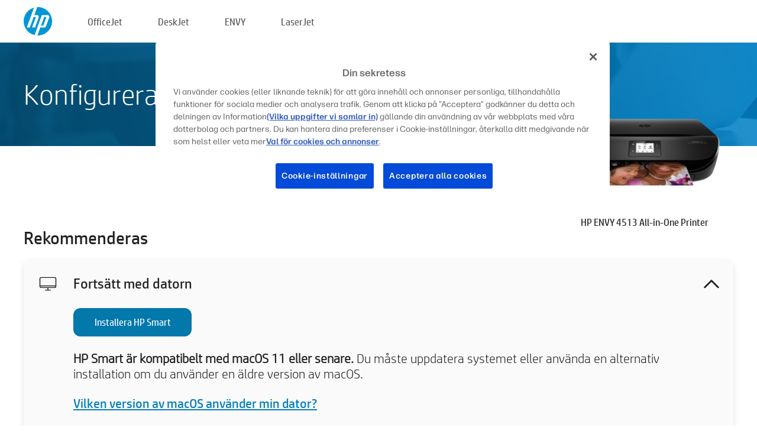

--- FILE ---
content_type: text/html;charset=UTF-8
request_url: https://123.hp.com/se/sv/devices/ENVY4513;jsessionid=088D0647FD29ED1BA3A277D6D9DF0C82;jsessionid=A5976135C8C8C1F4ECD236F4AD08F9FB;jsessionid=C9C8BEEAAD9ACA29BEBF2CA43509833F;jsessionid=BA48FC35BF9C97CB098562817B63D0C7;jsessionid=DE3E38C67AF657902A2AA19550B5B4FF;jsessionid=F4D6C2758DB2D1C25244E02CB2856FAB;jsessionid=0E45BF2FBEBEBEA51FC020BA6B292EF4;jsessionid=CAA0013B735BE2BC54E71BBD16C8DD92;jsessionid=406F3C4152D867FE9FF0E8FBC6130DA7;jsessionid=80C3FA7C046CA53E21D6FB38B7591DE8;jsessionid=C6761E10466F79FAFF3F351906F6F092;jsessionid=042168B5FF5F3767ED9FDB9C3B9905EA;jsessionid=1B3A137C7642926ABC8B955D1DCAE8CE;jsessionid=D8F83EF1E088F7120AF1E0B524BC6826;jsessionid=6B3E282B810F63425E8323F83173C0DF;jsessionid=B09EC1F1AACEB55F7EA4DCDE23D1067A
body_size: 8584
content:
<!doctype html>
<html
  country="SE" lang="sv" dir="ltr"
>
  <head>
    
    <meta content="IE=edge" http-equiv="X-UA-Compatible" />
    <meta content="hpi" name="company_code" />
    <meta content="IPG" name="bu" />
    <meta content="text/html; charset=UTF-8" http-equiv="Content-Type" />
    <!-- <meta content="Welcome to the simplest way to setup your printer from a computer or mobile device. Easily download software, connect to a network, and print across devices." name="description" /> -->
    <meta name="description" content="Välkommen till HP®:s officiella hemsida för installation av din skrivare.  Kom igång med din nya skrivare genom att ladda ner programvaran.  Du kommer att kunna ansluta skrivaren till ett nätverk och skriva ut via andra enheter." />
    <meta content="hpexpnontridion" name="hp_design_version" />
    <meta
      content="hp drivers, hp driver, hp downloads, hp download drivers, hp printer drivers, hp printers drivers, hp scanner drivers, hp printer driver, hp print drivers, hp printer drivers download"
      name="keywords"
    />
    <meta content="support.drivers" name="lifecycle" />
    <meta content="Solutions" name="page_content" />
    <meta content="follow, index" name="robots" />
    <meta content="Segment Neutral" name="segment" />
    <meta name="target_country" content="se" />
    <meta content=" R11849 " name="web_section_id" />
    <meta content="True" name="HandheldFriendly" />
    <meta content="width=device-width, initial-scale=1.0" name="viewport" />

    <!-- CSS  -->
    <link media="screen" rel="stylesheet" href="/resources/assets/css/page/123fontstyles.css" />
    <link media="screen" rel="stylesheet" href="/resources/assets/dist/application.min.css" />
    <link rel="stylesheet" href="/resources/assets/css/vendor/jquery.typeahead.min.css" type="text/css" />

    <!--  JavaScript -->
    <script src="/resources/assets/js/vendor/jquery/jquery-3.7.1.min.js"></script>

    <script defer="defer" src="/resources/assets/js/vendor/jquery/can.jquery.min.js" type="text/javascript"></script>

    <script async src="//www.hp.com/cma/ng/lib/exceptions/privacy-banner.js"></script>
    <script defer="defer" src="/resources/assets/js/page/tooltipster.main.min.js" type="text/javascript"></script>
    <script
      defer="defer"
      src="/resources/assets/js/page/tooltipster.bundle.min.js"
      type="text/javascript"
    ></script>
    <script defer="defer" src="https://www8.hp.com/caas/header-footer/se/sv/default/latest.r?contentType=js&amp;hide_country_selector=true" type="text/javascript"></script>
    <script defer="defer" src="/resources/assets/js/vendor/base.min.js" type="text/javascript"></script>
    <script defer="defer" src="/resources/assets/dist/application.min.js" type="text/javascript"></script>

    <script type="text/javascript">
      //UDL Analytics - GTM tag
      (function (w, d, s, l, i) {
        w[l] = w[l] || [];
        w[l].push({
          "gtm.start": new Date().getTime(),
          event: "gtm.js",
        });
        var f = d.getElementsByTagName(s)[0],
          j = d.createElement(s),
          dl = l != "dataLayer" ? "&amp;l=" + l : "";
        j.async = true;
        j.src = "https://www.googletagmanager.com/gtm.js?id=" + i + dl;
        f.parentNode.insertBefore(j, f);
      })(window, document, "script", "dataLayer", "GTM-MZXB4R4");
    </script>
  
    <title>123.hp.com - HP ENVY 4513 All-in-One Printer HP Smart</title>
    <link rel="stylesheet" href="/resources/assets/css/page/flex-design.css" type="text/css" />
    <link rel="stylesheet" href="/resources/assets/css/page/desktop-hp+-windows.css" type="text/css" />
    <link rel="stylesheet" href="/resources/assets/css/page/swls-delay.css" type="text/css" />
    <link rel="stylesheet" href="/resources/assets/css/page/desktop-unified.css" type="text/css" />
    <script defer="defer" src="/resources/assets/js/page/common.js" type="text/javascript"></script>
    <script defer="defer" src="/resources/assets/js/page/flex-design.js" type="text/javascript"></script>
    <script
      defer="defer"
      src="/resources/assets/js/page/desktop-offline-driver.js"
      type="text/javascript"
    ></script>
    <script defer="defer" src="/resources/assets/js/page/desktop-hp+-windows.js" type="text/javascript"></script>
    <script defer="defer" src="/resources/assets/js/page/desktop-unified.js" type="text/javascript"></script>
    <script src="https://cdn.optimizely.com/js/11773710518.js"></script>
    <script type="text/javascript">
      /*<![CDATA[*/
      var printerTroubleshootUrl = "https:\/\/support.hp.com\/printer-setup";
      var printerVideoUrl = "https:\/\/support.hp.com";
      var airPrintSupportUrl = "https:\/\/support.hp.com\/document\/ish_1946968-1947068-16";
      var macVersionSupportUrl = "https:\/\/support.apple.com\/109033";
      var appStoreUrl = "macappstore:\/\/apps.apple.com\/us\/app\/hp-smart\/id1474276998?mt=12";
      var osType = "os x";
      var printerSetupUrl = "https:\/\/support.hp.com\/se-sv\/printer-setup";
      var deviceId = "ENVY4513";
      var deviceName = "HP ENVY 4513 All-in-One Printer";
      var goToHpUrl = "https:\/\/h20180.www2.hp.com\/apps\/Nav?h_product=known\u0026h_client=S-A-10020-1\u0026h_lang=sv\u0026h_cc=se\u0026h_pagetype=s-002";
      var localePath = "\/se\/sv";
      /*]]>*/
    </script>
    <script type="text/javascript">
      var pageName = "desktop-unified";
      if (deviceId !== "") {
        pageName = pageName + "_" + deviceId.toLowerCase();
      }

      dataLayer.push({
        event: "e_pageView",
        pageNameL5: pageName,
      });
    </script>
  </head>
  <body>
    <div
      class="header-123"
      id="header-123"
    >
      <div class="header-container">
        <div class="hp-logo">
          <a
            href="/se/sv/"
            title="123.Hp.com – skrivarinstallation från HP®:s officiella webbplats"
          >
            <img alt="123.Hp.com – skrivarinstallation från HP®:s officiella webbplats" src="/resources/assets/img/hp-logo.svg" />
          </a>
        </div>
        <ul class="header-menu">
          <li>
            <a href="/se/sv/printers/officejet"
              >OfficeJet</a
            >
          </li>
          <li>
            <a href="/se/sv/printers/deskjet"
              >DeskJet</a
            >
          </li>
          <li>
            <a href="/se/sv/printers/envy">ENVY</a>
          </li>
          <li>
            <a href="/se/sv/printers/laserjet"
              >LaserJet</a
            >
          </li>
        </ul>
      </div>
    </div>
    <div>
      <input id="supportUrl" value="https://h20180.www2.hp.com/apps/Nav?h_product=7815379&amp;h_client=S-A-10020-1&amp;h_lang=sv&amp;h_cc=se&amp;h_pagetype=s-002" type="hidden" />
      <input id="languageDirection" value="ltr" type="hidden" />
      <input id="lang" value="sv" type="hidden" />
      <input id="hpContact" value="" type="hidden" />
    </div>
    <div id="one23-overlay"></div>
    <main class="vertical">
      <div class="horizontal centered standard-bg">
        <div class="main-content horizontal grow space-between">
          <div class="page-header vertical centered">
            <div>Konfigurera din nya HP-skrivare</div>
          </div>
          
        </div>
      </div>
      <div class="hpplus-bg-white horizontal centered">
        <div class="main-content vertical">
          <div class="vertical side-images">
            <div class="printer-container">
              
              <img
                alt="printer"
                class="printer-image"
                src="/resources/printer_images/ENVY4513/290x245.png"
              />
              <div class="printer-title">HP ENVY 4513 All-in-One Printer</div>
            </div>
          </div>
          <div class="vertical ie-wrap-fix">
            <div class="install-list">
              <div class="list-header">Rekommenderas</div>
              <div class="list-item vertical" id="hpsmart-card">
                <div class="list-header arrow-header open">
                  <div class="list-header-left">
                    <div class="list-header-icon img-container">
                      <img src="/resources/assets/img/all_in_one.svg" />
                    </div>
                    <div>Fortsätt med datorn</div>
                  </div>
                  <div class="list-header-right">
                    <img src="/resources/assets/img/chevron_down_black.svg" />
                  </div>
                </div>
                <div class="list-content vertical wrap-sm open">
                  <div>
                    <button
                      class="btn btn-blue"
                      id="hpsmart-download"
                    >Installera HP Smart</button>
                  </div>
                  <div class="text-main"><b>HP Smart är kompatibelt med macOS 11 eller senare.</b> Du måste uppdatera systemet eller använda en alternativ installation om du använder en äldre version av macOS.</div>
                  <div class="text-main">
                    <a id="mac-version-url">Vilken version av macOS använder min dator?</a>
                  </div>
                </div>
              </div>
              <div
                class="list-header"
              >Alternativa installationer</div>
              <div class="list-item vertical" id="mobile-card">
                <div class="list-header arrow-header open">
                  <div class="list-header-left">
                    <div class="list-header-icon img-container icon-thin">
                      <img src="/resources/assets/img/mobile.svg" />
                    </div>
                    <div>Växla till en mobil enhet</div>
                  </div>
                  <div class="list-header-right">
                    <img src="/resources/assets/img/chevron_down_black.svg" />
                  </div>
                </div>
                <div class="list-content horizontal open">
                  <div class="horizontal">
                    <div class="bordered-qr-code img-container">
                      <img src="/resources/assets/img/123_qr_code.svg" />
                    </div>
                    <div class="vertical appstore-images space-around" id="app-store-images">
                      <img alt="Mac" id="macBadge" src="/resources/assets/img/app_store/ios/sv.svg" />
                      <img alt="Android" id="androidBadge" src="/resources/assets/img/app_store/android/sv.png" />
                    </div>
                  </div>
                  <div class="vertical ie-wrap-fix">
                    <div class="text-main">Använd en mobil enhet för den initiala skrivarinstallationen inklusive anslutningen till nätverket. <b>Skanna QR-koden för att komma igång.</b></div>
                  </div>
                </div>
              </div>
              <div class="list-item vertical" id="easystart-card">
                <div class="list-header arrow-header open">
                  <div class="list-header-left">
                    <div class="list-header-icon img-container icon-thin">
                      <img src="/resources/assets/img/apple.svg" />
                    </div>
                    <div>Skriva ut med HP Easy Start</div>
                  </div>
                  <div class="list-header-right">
                    <img src="/resources/assets/img/chevron_down_black.svg" />
                  </div>
                </div>
                <div class="list-content vertical open">
                  <div>
                    <button
                      class="btn btn-blue"
                      id="easystart-download"
                    >Installera HP Easy Start</button>
                  </div>
                  <div class="text-main">HP Easy Start ansluter skrivaren till en enhet, installerar skrivardrivrutinerna och konfigurerar skanningsfunktionerna (om tillämpligt)</div>
                </div>
              </div>
              
            </div>
            <div class="support-list">
              <div class="support-item troubleshoot">
                <div class="support-header horizontal support-header-printer">
                  <div class="support-header-icon">
                    <img src="/resources/assets/img/support_icon_printer.svg" />
                  </div>
                  <div class="support-note">Behöver du hjälp med att felsöka under skrivarinstallationen?<br> <a id="printer-troubleshoot-url">Lös problem med installationen</a></div>
                </div>
              </div>
              <div class="support-item video">
                <div class="support-header horizontal support-header-printer">
                  <div class="support-header-icon">
                    <img src="/resources/assets/img/support_icon_video.svg" />
                  </div>
                  <div class="support-note">Hitta ytterligare installationsinformation och -videor<br> <a id="printer-setup-url">Besök HP Support</a></div>
                </div>
              </div>
            </div>
          </div>
          <div id="country-selector-container">
      <div
        id="country-selector"
      >
        <i
          id="tooltip-image"
          class="sprite-sheet-flags sprite-flag sprite-flag-se"
        ></i>
        <a class="tooltip country-tooltip" id="tooltip-text">Sverige</a>
        <div class="down-tooltip" id="country-selector-tooltip" style="left: 0px; bottom: 35px; display: none">
          <div id="supported-countries">
      <div>
        <div>
          <div class="country-selector-header">Välj din plats/språk</div>
          <table class="country-selector-table">
            <!-- Row 1 -->
            <tr>
              <td id="country-item">
      <div>
        <i
          class="sprite-sheet-flags sprite-flag sprite-flag-au"
        ></i>
        <a
          href="/au/en/devices/ENVY4513;jsessionid=088D0647FD29ED1BA3A277D6D9DF0C82;jsessionid=A5976135C8C8C1F4ECD236F4AD08F9FB;jsessionid=C9C8BEEAAD9ACA29BEBF2CA43509833F;jsessionid=BA48FC35BF9C97CB098562817B63D0C7;jsessionid=DE3E38C67AF657902A2AA19550B5B4FF;jsessionid=F4D6C2758DB2D1C25244E02CB2856FAB;jsessionid=0E45BF2FBEBEBEA51FC020BA6B292EF4;jsessionid=CAA0013B735BE2BC54E71BBD16C8DD92;jsessionid=406F3C4152D867FE9FF0E8FBC6130DA7;jsessionid=80C3FA7C046CA53E21D6FB38B7591DE8;jsessionid=C6761E10466F79FAFF3F351906F6F092;jsessionid=042168B5FF5F3767ED9FDB9C3B9905EA;jsessionid=1B3A137C7642926ABC8B955D1DCAE8CE;jsessionid=D8F83EF1E088F7120AF1E0B524BC6826;jsessionid=6B3E282B810F63425E8323F83173C0DF;jsessionid=B09EC1F1AACEB55F7EA4DCDE23D1067A"
          id="au_en"
        >Australia</a>
      </div>
    </td>
              <td id="country-item">
      <div>
        <i
          class="sprite-sheet-flags sprite-flag sprite-flag-in"
        ></i>
        <a
          href="/in/en/devices/ENVY4513;jsessionid=088D0647FD29ED1BA3A277D6D9DF0C82;jsessionid=A5976135C8C8C1F4ECD236F4AD08F9FB;jsessionid=C9C8BEEAAD9ACA29BEBF2CA43509833F;jsessionid=BA48FC35BF9C97CB098562817B63D0C7;jsessionid=DE3E38C67AF657902A2AA19550B5B4FF;jsessionid=F4D6C2758DB2D1C25244E02CB2856FAB;jsessionid=0E45BF2FBEBEBEA51FC020BA6B292EF4;jsessionid=CAA0013B735BE2BC54E71BBD16C8DD92;jsessionid=406F3C4152D867FE9FF0E8FBC6130DA7;jsessionid=80C3FA7C046CA53E21D6FB38B7591DE8;jsessionid=C6761E10466F79FAFF3F351906F6F092;jsessionid=042168B5FF5F3767ED9FDB9C3B9905EA;jsessionid=1B3A137C7642926ABC8B955D1DCAE8CE;jsessionid=D8F83EF1E088F7120AF1E0B524BC6826;jsessionid=6B3E282B810F63425E8323F83173C0DF;jsessionid=B09EC1F1AACEB55F7EA4DCDE23D1067A"
          id="in_en"
        >India</a>
      </div>
    </td>
              <td id="country-item">
      <div>
        <i
          class="sprite-sheet-flags sprite-flag sprite-flag-pl"
        ></i>
        <a
          href="/pl/pl/devices/ENVY4513;jsessionid=088D0647FD29ED1BA3A277D6D9DF0C82;jsessionid=A5976135C8C8C1F4ECD236F4AD08F9FB;jsessionid=C9C8BEEAAD9ACA29BEBF2CA43509833F;jsessionid=BA48FC35BF9C97CB098562817B63D0C7;jsessionid=DE3E38C67AF657902A2AA19550B5B4FF;jsessionid=F4D6C2758DB2D1C25244E02CB2856FAB;jsessionid=0E45BF2FBEBEBEA51FC020BA6B292EF4;jsessionid=CAA0013B735BE2BC54E71BBD16C8DD92;jsessionid=406F3C4152D867FE9FF0E8FBC6130DA7;jsessionid=80C3FA7C046CA53E21D6FB38B7591DE8;jsessionid=C6761E10466F79FAFF3F351906F6F092;jsessionid=042168B5FF5F3767ED9FDB9C3B9905EA;jsessionid=1B3A137C7642926ABC8B955D1DCAE8CE;jsessionid=D8F83EF1E088F7120AF1E0B524BC6826;jsessionid=6B3E282B810F63425E8323F83173C0DF;jsessionid=B09EC1F1AACEB55F7EA4DCDE23D1067A"
          id="pl_pl"
        >Polska</a>
      </div>
    </td>
              <td id="country-item">
      <div>
        <i
          class="sprite-sheet-flags sprite-flag sprite-flag-us"
        ></i>
        <a
          href="/us/en/devices/ENVY4513;jsessionid=088D0647FD29ED1BA3A277D6D9DF0C82;jsessionid=A5976135C8C8C1F4ECD236F4AD08F9FB;jsessionid=C9C8BEEAAD9ACA29BEBF2CA43509833F;jsessionid=BA48FC35BF9C97CB098562817B63D0C7;jsessionid=DE3E38C67AF657902A2AA19550B5B4FF;jsessionid=F4D6C2758DB2D1C25244E02CB2856FAB;jsessionid=0E45BF2FBEBEBEA51FC020BA6B292EF4;jsessionid=CAA0013B735BE2BC54E71BBD16C8DD92;jsessionid=406F3C4152D867FE9FF0E8FBC6130DA7;jsessionid=80C3FA7C046CA53E21D6FB38B7591DE8;jsessionid=C6761E10466F79FAFF3F351906F6F092;jsessionid=042168B5FF5F3767ED9FDB9C3B9905EA;jsessionid=1B3A137C7642926ABC8B955D1DCAE8CE;jsessionid=D8F83EF1E088F7120AF1E0B524BC6826;jsessionid=6B3E282B810F63425E8323F83173C0DF;jsessionid=B09EC1F1AACEB55F7EA4DCDE23D1067A"
          id="us_en"
        >United States</a>
      </div>
    </td>
            </tr>

            <!-- Row 2 -->
            <tr>
              <td id="country-item">
      <div>
        <i
          class="sprite-sheet-flags sprite-flag sprite-flag-at"
        ></i>
        <a
          href="/at/de/devices/ENVY4513;jsessionid=088D0647FD29ED1BA3A277D6D9DF0C82;jsessionid=A5976135C8C8C1F4ECD236F4AD08F9FB;jsessionid=C9C8BEEAAD9ACA29BEBF2CA43509833F;jsessionid=BA48FC35BF9C97CB098562817B63D0C7;jsessionid=DE3E38C67AF657902A2AA19550B5B4FF;jsessionid=F4D6C2758DB2D1C25244E02CB2856FAB;jsessionid=0E45BF2FBEBEBEA51FC020BA6B292EF4;jsessionid=CAA0013B735BE2BC54E71BBD16C8DD92;jsessionid=406F3C4152D867FE9FF0E8FBC6130DA7;jsessionid=80C3FA7C046CA53E21D6FB38B7591DE8;jsessionid=C6761E10466F79FAFF3F351906F6F092;jsessionid=042168B5FF5F3767ED9FDB9C3B9905EA;jsessionid=1B3A137C7642926ABC8B955D1DCAE8CE;jsessionid=D8F83EF1E088F7120AF1E0B524BC6826;jsessionid=6B3E282B810F63425E8323F83173C0DF;jsessionid=B09EC1F1AACEB55F7EA4DCDE23D1067A"
          id="at_de"
        >Austria</a>
      </div>
    </td>
              <td id="country-item">
      <div>
        <i
          class="sprite-sheet-flags sprite-flag sprite-flag-ie"
        ></i>
        <a
          href="/ie/en/devices/ENVY4513;jsessionid=088D0647FD29ED1BA3A277D6D9DF0C82;jsessionid=A5976135C8C8C1F4ECD236F4AD08F9FB;jsessionid=C9C8BEEAAD9ACA29BEBF2CA43509833F;jsessionid=BA48FC35BF9C97CB098562817B63D0C7;jsessionid=DE3E38C67AF657902A2AA19550B5B4FF;jsessionid=F4D6C2758DB2D1C25244E02CB2856FAB;jsessionid=0E45BF2FBEBEBEA51FC020BA6B292EF4;jsessionid=CAA0013B735BE2BC54E71BBD16C8DD92;jsessionid=406F3C4152D867FE9FF0E8FBC6130DA7;jsessionid=80C3FA7C046CA53E21D6FB38B7591DE8;jsessionid=C6761E10466F79FAFF3F351906F6F092;jsessionid=042168B5FF5F3767ED9FDB9C3B9905EA;jsessionid=1B3A137C7642926ABC8B955D1DCAE8CE;jsessionid=D8F83EF1E088F7120AF1E0B524BC6826;jsessionid=6B3E282B810F63425E8323F83173C0DF;jsessionid=B09EC1F1AACEB55F7EA4DCDE23D1067A"
          id="ie_en"
        >Ireland</a>
      </div>
    </td>
              <td id="country-item">
      <div>
        <i
          class="sprite-sheet-flags sprite-flag sprite-flag-pt"
        ></i>
        <a
          href="/pt/pt/devices/ENVY4513;jsessionid=088D0647FD29ED1BA3A277D6D9DF0C82;jsessionid=A5976135C8C8C1F4ECD236F4AD08F9FB;jsessionid=C9C8BEEAAD9ACA29BEBF2CA43509833F;jsessionid=BA48FC35BF9C97CB098562817B63D0C7;jsessionid=DE3E38C67AF657902A2AA19550B5B4FF;jsessionid=F4D6C2758DB2D1C25244E02CB2856FAB;jsessionid=0E45BF2FBEBEBEA51FC020BA6B292EF4;jsessionid=CAA0013B735BE2BC54E71BBD16C8DD92;jsessionid=406F3C4152D867FE9FF0E8FBC6130DA7;jsessionid=80C3FA7C046CA53E21D6FB38B7591DE8;jsessionid=C6761E10466F79FAFF3F351906F6F092;jsessionid=042168B5FF5F3767ED9FDB9C3B9905EA;jsessionid=1B3A137C7642926ABC8B955D1DCAE8CE;jsessionid=D8F83EF1E088F7120AF1E0B524BC6826;jsessionid=6B3E282B810F63425E8323F83173C0DF;jsessionid=B09EC1F1AACEB55F7EA4DCDE23D1067A"
          id="pt_pt"
        >Portugal</a>
      </div>
    </td>
              <td id="country-item">
      <div>
        <i
          class="sprite-sheet-flags sprite-flag sprite-flag-bg"
        ></i>
        <a
          href="/bg/bg/devices/ENVY4513;jsessionid=088D0647FD29ED1BA3A277D6D9DF0C82;jsessionid=A5976135C8C8C1F4ECD236F4AD08F9FB;jsessionid=C9C8BEEAAD9ACA29BEBF2CA43509833F;jsessionid=BA48FC35BF9C97CB098562817B63D0C7;jsessionid=DE3E38C67AF657902A2AA19550B5B4FF;jsessionid=F4D6C2758DB2D1C25244E02CB2856FAB;jsessionid=0E45BF2FBEBEBEA51FC020BA6B292EF4;jsessionid=CAA0013B735BE2BC54E71BBD16C8DD92;jsessionid=406F3C4152D867FE9FF0E8FBC6130DA7;jsessionid=80C3FA7C046CA53E21D6FB38B7591DE8;jsessionid=C6761E10466F79FAFF3F351906F6F092;jsessionid=042168B5FF5F3767ED9FDB9C3B9905EA;jsessionid=1B3A137C7642926ABC8B955D1DCAE8CE;jsessionid=D8F83EF1E088F7120AF1E0B524BC6826;jsessionid=6B3E282B810F63425E8323F83173C0DF;jsessionid=B09EC1F1AACEB55F7EA4DCDE23D1067A"
          id="bg_bg"
        >България</a>
      </div>
    </td>
            </tr>

            <!-- Row 3 -->
            <tr>
              <td id="country-item">
      <div>
        <i
          class="sprite-sheet-flags sprite-flag sprite-flag-be"
        ></i>
        <a
          href="/be/nl/devices/ENVY4513;jsessionid=088D0647FD29ED1BA3A277D6D9DF0C82;jsessionid=A5976135C8C8C1F4ECD236F4AD08F9FB;jsessionid=C9C8BEEAAD9ACA29BEBF2CA43509833F;jsessionid=BA48FC35BF9C97CB098562817B63D0C7;jsessionid=DE3E38C67AF657902A2AA19550B5B4FF;jsessionid=F4D6C2758DB2D1C25244E02CB2856FAB;jsessionid=0E45BF2FBEBEBEA51FC020BA6B292EF4;jsessionid=CAA0013B735BE2BC54E71BBD16C8DD92;jsessionid=406F3C4152D867FE9FF0E8FBC6130DA7;jsessionid=80C3FA7C046CA53E21D6FB38B7591DE8;jsessionid=C6761E10466F79FAFF3F351906F6F092;jsessionid=042168B5FF5F3767ED9FDB9C3B9905EA;jsessionid=1B3A137C7642926ABC8B955D1DCAE8CE;jsessionid=D8F83EF1E088F7120AF1E0B524BC6826;jsessionid=6B3E282B810F63425E8323F83173C0DF;jsessionid=B09EC1F1AACEB55F7EA4DCDE23D1067A"
          id="be_nl"
        >België</a>
      </div>
    </td>
              <td id="country-item">
      <div>
        <i
          class="sprite-sheet-flags sprite-flag sprite-flag-it"
        ></i>
        <a
          href="/it/it/devices/ENVY4513;jsessionid=088D0647FD29ED1BA3A277D6D9DF0C82;jsessionid=A5976135C8C8C1F4ECD236F4AD08F9FB;jsessionid=C9C8BEEAAD9ACA29BEBF2CA43509833F;jsessionid=BA48FC35BF9C97CB098562817B63D0C7;jsessionid=DE3E38C67AF657902A2AA19550B5B4FF;jsessionid=F4D6C2758DB2D1C25244E02CB2856FAB;jsessionid=0E45BF2FBEBEBEA51FC020BA6B292EF4;jsessionid=CAA0013B735BE2BC54E71BBD16C8DD92;jsessionid=406F3C4152D867FE9FF0E8FBC6130DA7;jsessionid=80C3FA7C046CA53E21D6FB38B7591DE8;jsessionid=C6761E10466F79FAFF3F351906F6F092;jsessionid=042168B5FF5F3767ED9FDB9C3B9905EA;jsessionid=1B3A137C7642926ABC8B955D1DCAE8CE;jsessionid=D8F83EF1E088F7120AF1E0B524BC6826;jsessionid=6B3E282B810F63425E8323F83173C0DF;jsessionid=B09EC1F1AACEB55F7EA4DCDE23D1067A"
          id="it_it"
        >Italia</a>
      </div>
    </td>
              <td id="country-item">
      <div>
        <i
          class="sprite-sheet-flags sprite-flag sprite-flag-pr"
        ></i>
        <a
          href="/pr/en/devices/ENVY4513;jsessionid=088D0647FD29ED1BA3A277D6D9DF0C82;jsessionid=A5976135C8C8C1F4ECD236F4AD08F9FB;jsessionid=C9C8BEEAAD9ACA29BEBF2CA43509833F;jsessionid=BA48FC35BF9C97CB098562817B63D0C7;jsessionid=DE3E38C67AF657902A2AA19550B5B4FF;jsessionid=F4D6C2758DB2D1C25244E02CB2856FAB;jsessionid=0E45BF2FBEBEBEA51FC020BA6B292EF4;jsessionid=CAA0013B735BE2BC54E71BBD16C8DD92;jsessionid=406F3C4152D867FE9FF0E8FBC6130DA7;jsessionid=80C3FA7C046CA53E21D6FB38B7591DE8;jsessionid=C6761E10466F79FAFF3F351906F6F092;jsessionid=042168B5FF5F3767ED9FDB9C3B9905EA;jsessionid=1B3A137C7642926ABC8B955D1DCAE8CE;jsessionid=D8F83EF1E088F7120AF1E0B524BC6826;jsessionid=6B3E282B810F63425E8323F83173C0DF;jsessionid=B09EC1F1AACEB55F7EA4DCDE23D1067A"
          id="pr_en"
        >Puerto Rico</a>
      </div>
    </td>
              <td id="country-item">
      <div>
        <i
          class="sprite-sheet-flags sprite-flag sprite-flag-gr"
        ></i>
        <a
          href="/gr/el/devices/ENVY4513;jsessionid=088D0647FD29ED1BA3A277D6D9DF0C82;jsessionid=A5976135C8C8C1F4ECD236F4AD08F9FB;jsessionid=C9C8BEEAAD9ACA29BEBF2CA43509833F;jsessionid=BA48FC35BF9C97CB098562817B63D0C7;jsessionid=DE3E38C67AF657902A2AA19550B5B4FF;jsessionid=F4D6C2758DB2D1C25244E02CB2856FAB;jsessionid=0E45BF2FBEBEBEA51FC020BA6B292EF4;jsessionid=CAA0013B735BE2BC54E71BBD16C8DD92;jsessionid=406F3C4152D867FE9FF0E8FBC6130DA7;jsessionid=80C3FA7C046CA53E21D6FB38B7591DE8;jsessionid=C6761E10466F79FAFF3F351906F6F092;jsessionid=042168B5FF5F3767ED9FDB9C3B9905EA;jsessionid=1B3A137C7642926ABC8B955D1DCAE8CE;jsessionid=D8F83EF1E088F7120AF1E0B524BC6826;jsessionid=6B3E282B810F63425E8323F83173C0DF;jsessionid=B09EC1F1AACEB55F7EA4DCDE23D1067A"
          id="gr_el"
        >Ελλάδα</a>
      </div>
    </td>
            </tr>

            <!-- Row 4 -->
            <tr>
              <td id="country-item">
      <div>
        <i
          class="sprite-sheet-flags sprite-flag sprite-flag-be"
        ></i>
        <a
          href="/be/fr/devices/ENVY4513;jsessionid=088D0647FD29ED1BA3A277D6D9DF0C82;jsessionid=A5976135C8C8C1F4ECD236F4AD08F9FB;jsessionid=C9C8BEEAAD9ACA29BEBF2CA43509833F;jsessionid=BA48FC35BF9C97CB098562817B63D0C7;jsessionid=DE3E38C67AF657902A2AA19550B5B4FF;jsessionid=F4D6C2758DB2D1C25244E02CB2856FAB;jsessionid=0E45BF2FBEBEBEA51FC020BA6B292EF4;jsessionid=CAA0013B735BE2BC54E71BBD16C8DD92;jsessionid=406F3C4152D867FE9FF0E8FBC6130DA7;jsessionid=80C3FA7C046CA53E21D6FB38B7591DE8;jsessionid=C6761E10466F79FAFF3F351906F6F092;jsessionid=042168B5FF5F3767ED9FDB9C3B9905EA;jsessionid=1B3A137C7642926ABC8B955D1DCAE8CE;jsessionid=D8F83EF1E088F7120AF1E0B524BC6826;jsessionid=6B3E282B810F63425E8323F83173C0DF;jsessionid=B09EC1F1AACEB55F7EA4DCDE23D1067A"
          id="be_fr"
        >Belgique</a>
      </div>
    </td>
              <td id="country-item">
      <div>
        <i
          class="sprite-sheet-flags sprite-flag sprite-flag-lv"
        ></i>
        <a
          href="/lv/lv/devices/ENVY4513;jsessionid=088D0647FD29ED1BA3A277D6D9DF0C82;jsessionid=A5976135C8C8C1F4ECD236F4AD08F9FB;jsessionid=C9C8BEEAAD9ACA29BEBF2CA43509833F;jsessionid=BA48FC35BF9C97CB098562817B63D0C7;jsessionid=DE3E38C67AF657902A2AA19550B5B4FF;jsessionid=F4D6C2758DB2D1C25244E02CB2856FAB;jsessionid=0E45BF2FBEBEBEA51FC020BA6B292EF4;jsessionid=CAA0013B735BE2BC54E71BBD16C8DD92;jsessionid=406F3C4152D867FE9FF0E8FBC6130DA7;jsessionid=80C3FA7C046CA53E21D6FB38B7591DE8;jsessionid=C6761E10466F79FAFF3F351906F6F092;jsessionid=042168B5FF5F3767ED9FDB9C3B9905EA;jsessionid=1B3A137C7642926ABC8B955D1DCAE8CE;jsessionid=D8F83EF1E088F7120AF1E0B524BC6826;jsessionid=6B3E282B810F63425E8323F83173C0DF;jsessionid=B09EC1F1AACEB55F7EA4DCDE23D1067A"
          id="lv_lv"
        >Latvija</a>
      </div>
    </td>
              <td id="country-item">
      <div>
        <i
          class="sprite-sheet-flags sprite-flag sprite-flag-ro"
        ></i>
        <a
          href="/ro/ro/devices/ENVY4513;jsessionid=088D0647FD29ED1BA3A277D6D9DF0C82;jsessionid=A5976135C8C8C1F4ECD236F4AD08F9FB;jsessionid=C9C8BEEAAD9ACA29BEBF2CA43509833F;jsessionid=BA48FC35BF9C97CB098562817B63D0C7;jsessionid=DE3E38C67AF657902A2AA19550B5B4FF;jsessionid=F4D6C2758DB2D1C25244E02CB2856FAB;jsessionid=0E45BF2FBEBEBEA51FC020BA6B292EF4;jsessionid=CAA0013B735BE2BC54E71BBD16C8DD92;jsessionid=406F3C4152D867FE9FF0E8FBC6130DA7;jsessionid=80C3FA7C046CA53E21D6FB38B7591DE8;jsessionid=C6761E10466F79FAFF3F351906F6F092;jsessionid=042168B5FF5F3767ED9FDB9C3B9905EA;jsessionid=1B3A137C7642926ABC8B955D1DCAE8CE;jsessionid=D8F83EF1E088F7120AF1E0B524BC6826;jsessionid=6B3E282B810F63425E8323F83173C0DF;jsessionid=B09EC1F1AACEB55F7EA4DCDE23D1067A"
          id="ro_ro"
        >România</a>
      </div>
    </td>
              <td id="country-item">
      <div>
        <i
          class="sprite-sheet-flags sprite-flag sprite-flag-cy"
        ></i>
        <a
          href="/cy/el/devices/ENVY4513;jsessionid=088D0647FD29ED1BA3A277D6D9DF0C82;jsessionid=A5976135C8C8C1F4ECD236F4AD08F9FB;jsessionid=C9C8BEEAAD9ACA29BEBF2CA43509833F;jsessionid=BA48FC35BF9C97CB098562817B63D0C7;jsessionid=DE3E38C67AF657902A2AA19550B5B4FF;jsessionid=F4D6C2758DB2D1C25244E02CB2856FAB;jsessionid=0E45BF2FBEBEBEA51FC020BA6B292EF4;jsessionid=CAA0013B735BE2BC54E71BBD16C8DD92;jsessionid=406F3C4152D867FE9FF0E8FBC6130DA7;jsessionid=80C3FA7C046CA53E21D6FB38B7591DE8;jsessionid=C6761E10466F79FAFF3F351906F6F092;jsessionid=042168B5FF5F3767ED9FDB9C3B9905EA;jsessionid=1B3A137C7642926ABC8B955D1DCAE8CE;jsessionid=D8F83EF1E088F7120AF1E0B524BC6826;jsessionid=6B3E282B810F63425E8323F83173C0DF;jsessionid=B09EC1F1AACEB55F7EA4DCDE23D1067A"
          id="cy_el"
        >Κύπρος</a>
      </div>
    </td>
            </tr>

            <!-- Row 5 -->
            <tr>
              <td id="country-item">
      <div>
        <i
          class="sprite-sheet-flags sprite-flag sprite-flag-br"
        ></i>
        <a
          href="/br/pt/devices/ENVY4513;jsessionid=088D0647FD29ED1BA3A277D6D9DF0C82;jsessionid=A5976135C8C8C1F4ECD236F4AD08F9FB;jsessionid=C9C8BEEAAD9ACA29BEBF2CA43509833F;jsessionid=BA48FC35BF9C97CB098562817B63D0C7;jsessionid=DE3E38C67AF657902A2AA19550B5B4FF;jsessionid=F4D6C2758DB2D1C25244E02CB2856FAB;jsessionid=0E45BF2FBEBEBEA51FC020BA6B292EF4;jsessionid=CAA0013B735BE2BC54E71BBD16C8DD92;jsessionid=406F3C4152D867FE9FF0E8FBC6130DA7;jsessionid=80C3FA7C046CA53E21D6FB38B7591DE8;jsessionid=C6761E10466F79FAFF3F351906F6F092;jsessionid=042168B5FF5F3767ED9FDB9C3B9905EA;jsessionid=1B3A137C7642926ABC8B955D1DCAE8CE;jsessionid=D8F83EF1E088F7120AF1E0B524BC6826;jsessionid=6B3E282B810F63425E8323F83173C0DF;jsessionid=B09EC1F1AACEB55F7EA4DCDE23D1067A"
          id="br_pt"
        >Brasil</a>
      </div>
    </td>
              <td id="country-item">
      <div>
        <i
          class="sprite-sheet-flags sprite-flag sprite-flag-lt"
        ></i>
        <a
          href="/lt/lt/devices/ENVY4513;jsessionid=088D0647FD29ED1BA3A277D6D9DF0C82;jsessionid=A5976135C8C8C1F4ECD236F4AD08F9FB;jsessionid=C9C8BEEAAD9ACA29BEBF2CA43509833F;jsessionid=BA48FC35BF9C97CB098562817B63D0C7;jsessionid=DE3E38C67AF657902A2AA19550B5B4FF;jsessionid=F4D6C2758DB2D1C25244E02CB2856FAB;jsessionid=0E45BF2FBEBEBEA51FC020BA6B292EF4;jsessionid=CAA0013B735BE2BC54E71BBD16C8DD92;jsessionid=406F3C4152D867FE9FF0E8FBC6130DA7;jsessionid=80C3FA7C046CA53E21D6FB38B7591DE8;jsessionid=C6761E10466F79FAFF3F351906F6F092;jsessionid=042168B5FF5F3767ED9FDB9C3B9905EA;jsessionid=1B3A137C7642926ABC8B955D1DCAE8CE;jsessionid=D8F83EF1E088F7120AF1E0B524BC6826;jsessionid=6B3E282B810F63425E8323F83173C0DF;jsessionid=B09EC1F1AACEB55F7EA4DCDE23D1067A"
          id="lt_lt"
        >Lietuva</a>
      </div>
    </td>
              <td id="country-item">
      <div>
        <i
          class="sprite-sheet-flags sprite-flag sprite-flag-ch"
        ></i>
        <a
          href="/ch/de/devices/ENVY4513;jsessionid=088D0647FD29ED1BA3A277D6D9DF0C82;jsessionid=A5976135C8C8C1F4ECD236F4AD08F9FB;jsessionid=C9C8BEEAAD9ACA29BEBF2CA43509833F;jsessionid=BA48FC35BF9C97CB098562817B63D0C7;jsessionid=DE3E38C67AF657902A2AA19550B5B4FF;jsessionid=F4D6C2758DB2D1C25244E02CB2856FAB;jsessionid=0E45BF2FBEBEBEA51FC020BA6B292EF4;jsessionid=CAA0013B735BE2BC54E71BBD16C8DD92;jsessionid=406F3C4152D867FE9FF0E8FBC6130DA7;jsessionid=80C3FA7C046CA53E21D6FB38B7591DE8;jsessionid=C6761E10466F79FAFF3F351906F6F092;jsessionid=042168B5FF5F3767ED9FDB9C3B9905EA;jsessionid=1B3A137C7642926ABC8B955D1DCAE8CE;jsessionid=D8F83EF1E088F7120AF1E0B524BC6826;jsessionid=6B3E282B810F63425E8323F83173C0DF;jsessionid=B09EC1F1AACEB55F7EA4DCDE23D1067A"
          id="ch_de"
        >Schweiz</a>
      </div>
    </td>
              <td id="country-item">
      <div>
        <i
          class="sprite-sheet-flags sprite-flag sprite-flag-ru"
        ></i>
        <a
          href="/ru/ru/devices/ENVY4513;jsessionid=088D0647FD29ED1BA3A277D6D9DF0C82;jsessionid=A5976135C8C8C1F4ECD236F4AD08F9FB;jsessionid=C9C8BEEAAD9ACA29BEBF2CA43509833F;jsessionid=BA48FC35BF9C97CB098562817B63D0C7;jsessionid=DE3E38C67AF657902A2AA19550B5B4FF;jsessionid=F4D6C2758DB2D1C25244E02CB2856FAB;jsessionid=0E45BF2FBEBEBEA51FC020BA6B292EF4;jsessionid=CAA0013B735BE2BC54E71BBD16C8DD92;jsessionid=406F3C4152D867FE9FF0E8FBC6130DA7;jsessionid=80C3FA7C046CA53E21D6FB38B7591DE8;jsessionid=C6761E10466F79FAFF3F351906F6F092;jsessionid=042168B5FF5F3767ED9FDB9C3B9905EA;jsessionid=1B3A137C7642926ABC8B955D1DCAE8CE;jsessionid=D8F83EF1E088F7120AF1E0B524BC6826;jsessionid=6B3E282B810F63425E8323F83173C0DF;jsessionid=B09EC1F1AACEB55F7EA4DCDE23D1067A"
          id="ru_ru"
        >Россия</a>
      </div>
    </td>
            </tr>

            <!-- Row 6 -->
            <tr>
              <td id="country-item">
      <div>
        <i
          class="sprite-sheet-flags sprite-flag sprite-flag-ca"
        ></i>
        <a
          href="/ca/en/devices/ENVY4513;jsessionid=088D0647FD29ED1BA3A277D6D9DF0C82;jsessionid=A5976135C8C8C1F4ECD236F4AD08F9FB;jsessionid=C9C8BEEAAD9ACA29BEBF2CA43509833F;jsessionid=BA48FC35BF9C97CB098562817B63D0C7;jsessionid=DE3E38C67AF657902A2AA19550B5B4FF;jsessionid=F4D6C2758DB2D1C25244E02CB2856FAB;jsessionid=0E45BF2FBEBEBEA51FC020BA6B292EF4;jsessionid=CAA0013B735BE2BC54E71BBD16C8DD92;jsessionid=406F3C4152D867FE9FF0E8FBC6130DA7;jsessionid=80C3FA7C046CA53E21D6FB38B7591DE8;jsessionid=C6761E10466F79FAFF3F351906F6F092;jsessionid=042168B5FF5F3767ED9FDB9C3B9905EA;jsessionid=1B3A137C7642926ABC8B955D1DCAE8CE;jsessionid=D8F83EF1E088F7120AF1E0B524BC6826;jsessionid=6B3E282B810F63425E8323F83173C0DF;jsessionid=B09EC1F1AACEB55F7EA4DCDE23D1067A"
          id="ca_en"
        >Canada</a>
      </div>
    </td>
              <td id="country-item">
      <div>
        <i
          class="sprite-sheet-flags sprite-flag sprite-flag-lu"
        ></i>
        <a
          href="/lu/fr/devices/ENVY4513;jsessionid=088D0647FD29ED1BA3A277D6D9DF0C82;jsessionid=A5976135C8C8C1F4ECD236F4AD08F9FB;jsessionid=C9C8BEEAAD9ACA29BEBF2CA43509833F;jsessionid=BA48FC35BF9C97CB098562817B63D0C7;jsessionid=DE3E38C67AF657902A2AA19550B5B4FF;jsessionid=F4D6C2758DB2D1C25244E02CB2856FAB;jsessionid=0E45BF2FBEBEBEA51FC020BA6B292EF4;jsessionid=CAA0013B735BE2BC54E71BBD16C8DD92;jsessionid=406F3C4152D867FE9FF0E8FBC6130DA7;jsessionid=80C3FA7C046CA53E21D6FB38B7591DE8;jsessionid=C6761E10466F79FAFF3F351906F6F092;jsessionid=042168B5FF5F3767ED9FDB9C3B9905EA;jsessionid=1B3A137C7642926ABC8B955D1DCAE8CE;jsessionid=D8F83EF1E088F7120AF1E0B524BC6826;jsessionid=6B3E282B810F63425E8323F83173C0DF;jsessionid=B09EC1F1AACEB55F7EA4DCDE23D1067A"
          id="lu_fr"
        >Luxembourg</a>
      </div>
    </td>
              <td id="country-item">
      <div>
        <i
          class="sprite-sheet-flags sprite-flag sprite-flag-si"
        ></i>
        <a
          href="/si/sl/devices/ENVY4513;jsessionid=088D0647FD29ED1BA3A277D6D9DF0C82;jsessionid=A5976135C8C8C1F4ECD236F4AD08F9FB;jsessionid=C9C8BEEAAD9ACA29BEBF2CA43509833F;jsessionid=BA48FC35BF9C97CB098562817B63D0C7;jsessionid=DE3E38C67AF657902A2AA19550B5B4FF;jsessionid=F4D6C2758DB2D1C25244E02CB2856FAB;jsessionid=0E45BF2FBEBEBEA51FC020BA6B292EF4;jsessionid=CAA0013B735BE2BC54E71BBD16C8DD92;jsessionid=406F3C4152D867FE9FF0E8FBC6130DA7;jsessionid=80C3FA7C046CA53E21D6FB38B7591DE8;jsessionid=C6761E10466F79FAFF3F351906F6F092;jsessionid=042168B5FF5F3767ED9FDB9C3B9905EA;jsessionid=1B3A137C7642926ABC8B955D1DCAE8CE;jsessionid=D8F83EF1E088F7120AF1E0B524BC6826;jsessionid=6B3E282B810F63425E8323F83173C0DF;jsessionid=B09EC1F1AACEB55F7EA4DCDE23D1067A"
          id="si_sl"
        >Slovenija</a>
      </div>
    </td>
              <td id="country-item">
      <div>
        <i
          class="sprite-sheet-flags sprite-flag sprite-flag-il"
        ></i>
        <a
          href="/il/he/devices/ENVY4513;jsessionid=088D0647FD29ED1BA3A277D6D9DF0C82;jsessionid=A5976135C8C8C1F4ECD236F4AD08F9FB;jsessionid=C9C8BEEAAD9ACA29BEBF2CA43509833F;jsessionid=BA48FC35BF9C97CB098562817B63D0C7;jsessionid=DE3E38C67AF657902A2AA19550B5B4FF;jsessionid=F4D6C2758DB2D1C25244E02CB2856FAB;jsessionid=0E45BF2FBEBEBEA51FC020BA6B292EF4;jsessionid=CAA0013B735BE2BC54E71BBD16C8DD92;jsessionid=406F3C4152D867FE9FF0E8FBC6130DA7;jsessionid=80C3FA7C046CA53E21D6FB38B7591DE8;jsessionid=C6761E10466F79FAFF3F351906F6F092;jsessionid=042168B5FF5F3767ED9FDB9C3B9905EA;jsessionid=1B3A137C7642926ABC8B955D1DCAE8CE;jsessionid=D8F83EF1E088F7120AF1E0B524BC6826;jsessionid=6B3E282B810F63425E8323F83173C0DF;jsessionid=B09EC1F1AACEB55F7EA4DCDE23D1067A"
          id="il_he"
        >עברית</a>
      </div>
    </td>
            </tr>

            <!-- Row 7 -->
            <tr>
              <td id="country-item">
      <div>
        <i
          class="sprite-sheet-flags sprite-flag sprite-flag-ca"
        ></i>
        <a
          href="/ca/fr/devices/ENVY4513;jsessionid=088D0647FD29ED1BA3A277D6D9DF0C82;jsessionid=A5976135C8C8C1F4ECD236F4AD08F9FB;jsessionid=C9C8BEEAAD9ACA29BEBF2CA43509833F;jsessionid=BA48FC35BF9C97CB098562817B63D0C7;jsessionid=DE3E38C67AF657902A2AA19550B5B4FF;jsessionid=F4D6C2758DB2D1C25244E02CB2856FAB;jsessionid=0E45BF2FBEBEBEA51FC020BA6B292EF4;jsessionid=CAA0013B735BE2BC54E71BBD16C8DD92;jsessionid=406F3C4152D867FE9FF0E8FBC6130DA7;jsessionid=80C3FA7C046CA53E21D6FB38B7591DE8;jsessionid=C6761E10466F79FAFF3F351906F6F092;jsessionid=042168B5FF5F3767ED9FDB9C3B9905EA;jsessionid=1B3A137C7642926ABC8B955D1DCAE8CE;jsessionid=D8F83EF1E088F7120AF1E0B524BC6826;jsessionid=6B3E282B810F63425E8323F83173C0DF;jsessionid=B09EC1F1AACEB55F7EA4DCDE23D1067A"
          id="ca_fr"
        >Canada - Français</a>
      </div>
    </td>
              <td id="country-item">
      <div>
        <i
          class="sprite-sheet-flags sprite-flag sprite-flag-hu"
        ></i>
        <a
          href="/hu/hu/devices/ENVY4513;jsessionid=088D0647FD29ED1BA3A277D6D9DF0C82;jsessionid=A5976135C8C8C1F4ECD236F4AD08F9FB;jsessionid=C9C8BEEAAD9ACA29BEBF2CA43509833F;jsessionid=BA48FC35BF9C97CB098562817B63D0C7;jsessionid=DE3E38C67AF657902A2AA19550B5B4FF;jsessionid=F4D6C2758DB2D1C25244E02CB2856FAB;jsessionid=0E45BF2FBEBEBEA51FC020BA6B292EF4;jsessionid=CAA0013B735BE2BC54E71BBD16C8DD92;jsessionid=406F3C4152D867FE9FF0E8FBC6130DA7;jsessionid=80C3FA7C046CA53E21D6FB38B7591DE8;jsessionid=C6761E10466F79FAFF3F351906F6F092;jsessionid=042168B5FF5F3767ED9FDB9C3B9905EA;jsessionid=1B3A137C7642926ABC8B955D1DCAE8CE;jsessionid=D8F83EF1E088F7120AF1E0B524BC6826;jsessionid=6B3E282B810F63425E8323F83173C0DF;jsessionid=B09EC1F1AACEB55F7EA4DCDE23D1067A"
          id="hu_hu"
        >Magyarország</a>
      </div>
    </td>
              <td id="country-item">
      <div>
        <i
          class="sprite-sheet-flags sprite-flag sprite-flag-sk"
        ></i>
        <a
          href="/sk/sk/devices/ENVY4513;jsessionid=088D0647FD29ED1BA3A277D6D9DF0C82;jsessionid=A5976135C8C8C1F4ECD236F4AD08F9FB;jsessionid=C9C8BEEAAD9ACA29BEBF2CA43509833F;jsessionid=BA48FC35BF9C97CB098562817B63D0C7;jsessionid=DE3E38C67AF657902A2AA19550B5B4FF;jsessionid=F4D6C2758DB2D1C25244E02CB2856FAB;jsessionid=0E45BF2FBEBEBEA51FC020BA6B292EF4;jsessionid=CAA0013B735BE2BC54E71BBD16C8DD92;jsessionid=406F3C4152D867FE9FF0E8FBC6130DA7;jsessionid=80C3FA7C046CA53E21D6FB38B7591DE8;jsessionid=C6761E10466F79FAFF3F351906F6F092;jsessionid=042168B5FF5F3767ED9FDB9C3B9905EA;jsessionid=1B3A137C7642926ABC8B955D1DCAE8CE;jsessionid=D8F83EF1E088F7120AF1E0B524BC6826;jsessionid=6B3E282B810F63425E8323F83173C0DF;jsessionid=B09EC1F1AACEB55F7EA4DCDE23D1067A"
          id="sk_sk"
        >Slovensko</a>
      </div>
    </td>
              <td id="country-item">
      <div>
        <i
          class="sprite-sheet-flags sprite-flag sprite-flag-ae"
        ></i>
        <a
          href="/ae/ar/devices/ENVY4513;jsessionid=088D0647FD29ED1BA3A277D6D9DF0C82;jsessionid=A5976135C8C8C1F4ECD236F4AD08F9FB;jsessionid=C9C8BEEAAD9ACA29BEBF2CA43509833F;jsessionid=BA48FC35BF9C97CB098562817B63D0C7;jsessionid=DE3E38C67AF657902A2AA19550B5B4FF;jsessionid=F4D6C2758DB2D1C25244E02CB2856FAB;jsessionid=0E45BF2FBEBEBEA51FC020BA6B292EF4;jsessionid=CAA0013B735BE2BC54E71BBD16C8DD92;jsessionid=406F3C4152D867FE9FF0E8FBC6130DA7;jsessionid=80C3FA7C046CA53E21D6FB38B7591DE8;jsessionid=C6761E10466F79FAFF3F351906F6F092;jsessionid=042168B5FF5F3767ED9FDB9C3B9905EA;jsessionid=1B3A137C7642926ABC8B955D1DCAE8CE;jsessionid=D8F83EF1E088F7120AF1E0B524BC6826;jsessionid=6B3E282B810F63425E8323F83173C0DF;jsessionid=B09EC1F1AACEB55F7EA4DCDE23D1067A"
          id="ae_ar"
        >الشرق الأوسط</a>
      </div>
    </td>
            </tr>

            <!-- Row 8 -->
            <tr>
              <td id="country-item">
      <div>
        <i
          class="sprite-sheet-flags sprite-flag sprite-flag-cz"
        ></i>
        <a
          href="/cz/cs/devices/ENVY4513;jsessionid=088D0647FD29ED1BA3A277D6D9DF0C82;jsessionid=A5976135C8C8C1F4ECD236F4AD08F9FB;jsessionid=C9C8BEEAAD9ACA29BEBF2CA43509833F;jsessionid=BA48FC35BF9C97CB098562817B63D0C7;jsessionid=DE3E38C67AF657902A2AA19550B5B4FF;jsessionid=F4D6C2758DB2D1C25244E02CB2856FAB;jsessionid=0E45BF2FBEBEBEA51FC020BA6B292EF4;jsessionid=CAA0013B735BE2BC54E71BBD16C8DD92;jsessionid=406F3C4152D867FE9FF0E8FBC6130DA7;jsessionid=80C3FA7C046CA53E21D6FB38B7591DE8;jsessionid=C6761E10466F79FAFF3F351906F6F092;jsessionid=042168B5FF5F3767ED9FDB9C3B9905EA;jsessionid=1B3A137C7642926ABC8B955D1DCAE8CE;jsessionid=D8F83EF1E088F7120AF1E0B524BC6826;jsessionid=6B3E282B810F63425E8323F83173C0DF;jsessionid=B09EC1F1AACEB55F7EA4DCDE23D1067A"
          id="cz_cs"
        >Česká republika</a>
      </div>
    </td>
              <td id="country-item">
      <div>
        <i
          class="sprite-sheet-flags sprite-flag sprite-flag-mt"
        ></i>
        <a
          href="/mt/en/devices/ENVY4513;jsessionid=088D0647FD29ED1BA3A277D6D9DF0C82;jsessionid=A5976135C8C8C1F4ECD236F4AD08F9FB;jsessionid=C9C8BEEAAD9ACA29BEBF2CA43509833F;jsessionid=BA48FC35BF9C97CB098562817B63D0C7;jsessionid=DE3E38C67AF657902A2AA19550B5B4FF;jsessionid=F4D6C2758DB2D1C25244E02CB2856FAB;jsessionid=0E45BF2FBEBEBEA51FC020BA6B292EF4;jsessionid=CAA0013B735BE2BC54E71BBD16C8DD92;jsessionid=406F3C4152D867FE9FF0E8FBC6130DA7;jsessionid=80C3FA7C046CA53E21D6FB38B7591DE8;jsessionid=C6761E10466F79FAFF3F351906F6F092;jsessionid=042168B5FF5F3767ED9FDB9C3B9905EA;jsessionid=1B3A137C7642926ABC8B955D1DCAE8CE;jsessionid=D8F83EF1E088F7120AF1E0B524BC6826;jsessionid=6B3E282B810F63425E8323F83173C0DF;jsessionid=B09EC1F1AACEB55F7EA4DCDE23D1067A"
          id="mt_en"
        >Malta</a>
      </div>
    </td>
              <td id="country-item">
      <div>
        <i
          class="sprite-sheet-flags sprite-flag sprite-flag-ch"
        ></i>
        <a
          href="/ch/fr/devices/ENVY4513;jsessionid=088D0647FD29ED1BA3A277D6D9DF0C82;jsessionid=A5976135C8C8C1F4ECD236F4AD08F9FB;jsessionid=C9C8BEEAAD9ACA29BEBF2CA43509833F;jsessionid=BA48FC35BF9C97CB098562817B63D0C7;jsessionid=DE3E38C67AF657902A2AA19550B5B4FF;jsessionid=F4D6C2758DB2D1C25244E02CB2856FAB;jsessionid=0E45BF2FBEBEBEA51FC020BA6B292EF4;jsessionid=CAA0013B735BE2BC54E71BBD16C8DD92;jsessionid=406F3C4152D867FE9FF0E8FBC6130DA7;jsessionid=80C3FA7C046CA53E21D6FB38B7591DE8;jsessionid=C6761E10466F79FAFF3F351906F6F092;jsessionid=042168B5FF5F3767ED9FDB9C3B9905EA;jsessionid=1B3A137C7642926ABC8B955D1DCAE8CE;jsessionid=D8F83EF1E088F7120AF1E0B524BC6826;jsessionid=6B3E282B810F63425E8323F83173C0DF;jsessionid=B09EC1F1AACEB55F7EA4DCDE23D1067A"
          id="ch_fr"
        >Suisse</a>
      </div>
    </td>
              <td id="country-item">
      <div>
        <i
          class="sprite-sheet-flags sprite-flag sprite-flag-sa"
        ></i>
        <a
          href="/sa/ar/devices/ENVY4513;jsessionid=088D0647FD29ED1BA3A277D6D9DF0C82;jsessionid=A5976135C8C8C1F4ECD236F4AD08F9FB;jsessionid=C9C8BEEAAD9ACA29BEBF2CA43509833F;jsessionid=BA48FC35BF9C97CB098562817B63D0C7;jsessionid=DE3E38C67AF657902A2AA19550B5B4FF;jsessionid=F4D6C2758DB2D1C25244E02CB2856FAB;jsessionid=0E45BF2FBEBEBEA51FC020BA6B292EF4;jsessionid=CAA0013B735BE2BC54E71BBD16C8DD92;jsessionid=406F3C4152D867FE9FF0E8FBC6130DA7;jsessionid=80C3FA7C046CA53E21D6FB38B7591DE8;jsessionid=C6761E10466F79FAFF3F351906F6F092;jsessionid=042168B5FF5F3767ED9FDB9C3B9905EA;jsessionid=1B3A137C7642926ABC8B955D1DCAE8CE;jsessionid=D8F83EF1E088F7120AF1E0B524BC6826;jsessionid=6B3E282B810F63425E8323F83173C0DF;jsessionid=B09EC1F1AACEB55F7EA4DCDE23D1067A"
          id="sa_ar"
        >المملكة العربية السعودية</a>
      </div>
    </td>
            </tr>

            <!-- Row 9 -->
            <tr>
              <td id="country-item">
      <div>
        <i
          class="sprite-sheet-flags sprite-flag sprite-flag-dk"
        ></i>
        <a
          href="/dk/da/devices/ENVY4513;jsessionid=088D0647FD29ED1BA3A277D6D9DF0C82;jsessionid=A5976135C8C8C1F4ECD236F4AD08F9FB;jsessionid=C9C8BEEAAD9ACA29BEBF2CA43509833F;jsessionid=BA48FC35BF9C97CB098562817B63D0C7;jsessionid=DE3E38C67AF657902A2AA19550B5B4FF;jsessionid=F4D6C2758DB2D1C25244E02CB2856FAB;jsessionid=0E45BF2FBEBEBEA51FC020BA6B292EF4;jsessionid=CAA0013B735BE2BC54E71BBD16C8DD92;jsessionid=406F3C4152D867FE9FF0E8FBC6130DA7;jsessionid=80C3FA7C046CA53E21D6FB38B7591DE8;jsessionid=C6761E10466F79FAFF3F351906F6F092;jsessionid=042168B5FF5F3767ED9FDB9C3B9905EA;jsessionid=1B3A137C7642926ABC8B955D1DCAE8CE;jsessionid=D8F83EF1E088F7120AF1E0B524BC6826;jsessionid=6B3E282B810F63425E8323F83173C0DF;jsessionid=B09EC1F1AACEB55F7EA4DCDE23D1067A"
          id="dk_da"
        >Danmark</a>
      </div>
    </td>
              <td id="country-item">
      <div>
        <i
          class="sprite-sheet-flags sprite-flag sprite-flag-mx"
        ></i>
        <a
          href="/mx/es/devices/ENVY4513;jsessionid=088D0647FD29ED1BA3A277D6D9DF0C82;jsessionid=A5976135C8C8C1F4ECD236F4AD08F9FB;jsessionid=C9C8BEEAAD9ACA29BEBF2CA43509833F;jsessionid=BA48FC35BF9C97CB098562817B63D0C7;jsessionid=DE3E38C67AF657902A2AA19550B5B4FF;jsessionid=F4D6C2758DB2D1C25244E02CB2856FAB;jsessionid=0E45BF2FBEBEBEA51FC020BA6B292EF4;jsessionid=CAA0013B735BE2BC54E71BBD16C8DD92;jsessionid=406F3C4152D867FE9FF0E8FBC6130DA7;jsessionid=80C3FA7C046CA53E21D6FB38B7591DE8;jsessionid=C6761E10466F79FAFF3F351906F6F092;jsessionid=042168B5FF5F3767ED9FDB9C3B9905EA;jsessionid=1B3A137C7642926ABC8B955D1DCAE8CE;jsessionid=D8F83EF1E088F7120AF1E0B524BC6826;jsessionid=6B3E282B810F63425E8323F83173C0DF;jsessionid=B09EC1F1AACEB55F7EA4DCDE23D1067A"
          id="mx_es"
        >México</a>
      </div>
    </td>
              <td id="country-item">
      <div>
        <i
          class="sprite-sheet-flags sprite-flag sprite-flag-fi"
        ></i>
        <a
          href="/fi/fi/devices/ENVY4513;jsessionid=088D0647FD29ED1BA3A277D6D9DF0C82;jsessionid=A5976135C8C8C1F4ECD236F4AD08F9FB;jsessionid=C9C8BEEAAD9ACA29BEBF2CA43509833F;jsessionid=BA48FC35BF9C97CB098562817B63D0C7;jsessionid=DE3E38C67AF657902A2AA19550B5B4FF;jsessionid=F4D6C2758DB2D1C25244E02CB2856FAB;jsessionid=0E45BF2FBEBEBEA51FC020BA6B292EF4;jsessionid=CAA0013B735BE2BC54E71BBD16C8DD92;jsessionid=406F3C4152D867FE9FF0E8FBC6130DA7;jsessionid=80C3FA7C046CA53E21D6FB38B7591DE8;jsessionid=C6761E10466F79FAFF3F351906F6F092;jsessionid=042168B5FF5F3767ED9FDB9C3B9905EA;jsessionid=1B3A137C7642926ABC8B955D1DCAE8CE;jsessionid=D8F83EF1E088F7120AF1E0B524BC6826;jsessionid=6B3E282B810F63425E8323F83173C0DF;jsessionid=B09EC1F1AACEB55F7EA4DCDE23D1067A"
          id="fi_fi"
        >Suomi</a>
      </div>
    </td>
              <td id="country-item">
      <div>
        <i
          class="sprite-sheet-flags sprite-flag sprite-flag-kr"
        ></i>
        <a
          href="/kr/ko/devices/ENVY4513;jsessionid=088D0647FD29ED1BA3A277D6D9DF0C82;jsessionid=A5976135C8C8C1F4ECD236F4AD08F9FB;jsessionid=C9C8BEEAAD9ACA29BEBF2CA43509833F;jsessionid=BA48FC35BF9C97CB098562817B63D0C7;jsessionid=DE3E38C67AF657902A2AA19550B5B4FF;jsessionid=F4D6C2758DB2D1C25244E02CB2856FAB;jsessionid=0E45BF2FBEBEBEA51FC020BA6B292EF4;jsessionid=CAA0013B735BE2BC54E71BBD16C8DD92;jsessionid=406F3C4152D867FE9FF0E8FBC6130DA7;jsessionid=80C3FA7C046CA53E21D6FB38B7591DE8;jsessionid=C6761E10466F79FAFF3F351906F6F092;jsessionid=042168B5FF5F3767ED9FDB9C3B9905EA;jsessionid=1B3A137C7642926ABC8B955D1DCAE8CE;jsessionid=D8F83EF1E088F7120AF1E0B524BC6826;jsessionid=6B3E282B810F63425E8323F83173C0DF;jsessionid=B09EC1F1AACEB55F7EA4DCDE23D1067A"
          id="kr_ko"
        >한국</a>
      </div>
    </td>
            </tr>

            <!-- Row 10 -->
            <tr>
              <td id="country-item">
      <div>
        <i
          class="sprite-sheet-flags sprite-flag sprite-flag-de"
        ></i>
        <a
          href="/de/de/devices/ENVY4513;jsessionid=088D0647FD29ED1BA3A277D6D9DF0C82;jsessionid=A5976135C8C8C1F4ECD236F4AD08F9FB;jsessionid=C9C8BEEAAD9ACA29BEBF2CA43509833F;jsessionid=BA48FC35BF9C97CB098562817B63D0C7;jsessionid=DE3E38C67AF657902A2AA19550B5B4FF;jsessionid=F4D6C2758DB2D1C25244E02CB2856FAB;jsessionid=0E45BF2FBEBEBEA51FC020BA6B292EF4;jsessionid=CAA0013B735BE2BC54E71BBD16C8DD92;jsessionid=406F3C4152D867FE9FF0E8FBC6130DA7;jsessionid=80C3FA7C046CA53E21D6FB38B7591DE8;jsessionid=C6761E10466F79FAFF3F351906F6F092;jsessionid=042168B5FF5F3767ED9FDB9C3B9905EA;jsessionid=1B3A137C7642926ABC8B955D1DCAE8CE;jsessionid=D8F83EF1E088F7120AF1E0B524BC6826;jsessionid=6B3E282B810F63425E8323F83173C0DF;jsessionid=B09EC1F1AACEB55F7EA4DCDE23D1067A"
          id="de_de"
        >Deutschland</a>
      </div>
    </td>
              <td id="country-item">
      <div>
        <i
          class="sprite-sheet-flags sprite-flag sprite-flag-nl"
        ></i>
        <a
          href="/nl/nl/devices/ENVY4513;jsessionid=088D0647FD29ED1BA3A277D6D9DF0C82;jsessionid=A5976135C8C8C1F4ECD236F4AD08F9FB;jsessionid=C9C8BEEAAD9ACA29BEBF2CA43509833F;jsessionid=BA48FC35BF9C97CB098562817B63D0C7;jsessionid=DE3E38C67AF657902A2AA19550B5B4FF;jsessionid=F4D6C2758DB2D1C25244E02CB2856FAB;jsessionid=0E45BF2FBEBEBEA51FC020BA6B292EF4;jsessionid=CAA0013B735BE2BC54E71BBD16C8DD92;jsessionid=406F3C4152D867FE9FF0E8FBC6130DA7;jsessionid=80C3FA7C046CA53E21D6FB38B7591DE8;jsessionid=C6761E10466F79FAFF3F351906F6F092;jsessionid=042168B5FF5F3767ED9FDB9C3B9905EA;jsessionid=1B3A137C7642926ABC8B955D1DCAE8CE;jsessionid=D8F83EF1E088F7120AF1E0B524BC6826;jsessionid=6B3E282B810F63425E8323F83173C0DF;jsessionid=B09EC1F1AACEB55F7EA4DCDE23D1067A"
          id="nl_nl"
        >Nederland</a>
      </div>
    </td>
              <td id="country-item">
      <div>
        <i
          class="sprite-sheet-flags sprite-flag sprite-flag-se"
        ></i>
        <a
          href="/se/sv/devices/ENVY4513;jsessionid=088D0647FD29ED1BA3A277D6D9DF0C82;jsessionid=A5976135C8C8C1F4ECD236F4AD08F9FB;jsessionid=C9C8BEEAAD9ACA29BEBF2CA43509833F;jsessionid=BA48FC35BF9C97CB098562817B63D0C7;jsessionid=DE3E38C67AF657902A2AA19550B5B4FF;jsessionid=F4D6C2758DB2D1C25244E02CB2856FAB;jsessionid=0E45BF2FBEBEBEA51FC020BA6B292EF4;jsessionid=CAA0013B735BE2BC54E71BBD16C8DD92;jsessionid=406F3C4152D867FE9FF0E8FBC6130DA7;jsessionid=80C3FA7C046CA53E21D6FB38B7591DE8;jsessionid=C6761E10466F79FAFF3F351906F6F092;jsessionid=042168B5FF5F3767ED9FDB9C3B9905EA;jsessionid=1B3A137C7642926ABC8B955D1DCAE8CE;jsessionid=D8F83EF1E088F7120AF1E0B524BC6826;jsessionid=6B3E282B810F63425E8323F83173C0DF;jsessionid=B09EC1F1AACEB55F7EA4DCDE23D1067A"
          id="se_sv"
        >Sverige</a>
      </div>
    </td>
              <td id="country-item">
      <div>
        <i
          class="sprite-sheet-flags sprite-flag sprite-flag-jp"
        ></i>
        <a
          href="/jp/ja/devices/ENVY4513;jsessionid=088D0647FD29ED1BA3A277D6D9DF0C82;jsessionid=A5976135C8C8C1F4ECD236F4AD08F9FB;jsessionid=C9C8BEEAAD9ACA29BEBF2CA43509833F;jsessionid=BA48FC35BF9C97CB098562817B63D0C7;jsessionid=DE3E38C67AF657902A2AA19550B5B4FF;jsessionid=F4D6C2758DB2D1C25244E02CB2856FAB;jsessionid=0E45BF2FBEBEBEA51FC020BA6B292EF4;jsessionid=CAA0013B735BE2BC54E71BBD16C8DD92;jsessionid=406F3C4152D867FE9FF0E8FBC6130DA7;jsessionid=80C3FA7C046CA53E21D6FB38B7591DE8;jsessionid=C6761E10466F79FAFF3F351906F6F092;jsessionid=042168B5FF5F3767ED9FDB9C3B9905EA;jsessionid=1B3A137C7642926ABC8B955D1DCAE8CE;jsessionid=D8F83EF1E088F7120AF1E0B524BC6826;jsessionid=6B3E282B810F63425E8323F83173C0DF;jsessionid=B09EC1F1AACEB55F7EA4DCDE23D1067A"
          id="jp_ja"
        >日本</a>
      </div>
    </td>
            </tr>

            <!-- Row 11 -->
            <tr>
              <td id="country-item">
      <div>
        <i
          class="sprite-sheet-flags sprite-flag sprite-flag-ee"
        ></i>
        <a
          href="/ee/et/devices/ENVY4513;jsessionid=088D0647FD29ED1BA3A277D6D9DF0C82;jsessionid=A5976135C8C8C1F4ECD236F4AD08F9FB;jsessionid=C9C8BEEAAD9ACA29BEBF2CA43509833F;jsessionid=BA48FC35BF9C97CB098562817B63D0C7;jsessionid=DE3E38C67AF657902A2AA19550B5B4FF;jsessionid=F4D6C2758DB2D1C25244E02CB2856FAB;jsessionid=0E45BF2FBEBEBEA51FC020BA6B292EF4;jsessionid=CAA0013B735BE2BC54E71BBD16C8DD92;jsessionid=406F3C4152D867FE9FF0E8FBC6130DA7;jsessionid=80C3FA7C046CA53E21D6FB38B7591DE8;jsessionid=C6761E10466F79FAFF3F351906F6F092;jsessionid=042168B5FF5F3767ED9FDB9C3B9905EA;jsessionid=1B3A137C7642926ABC8B955D1DCAE8CE;jsessionid=D8F83EF1E088F7120AF1E0B524BC6826;jsessionid=6B3E282B810F63425E8323F83173C0DF;jsessionid=B09EC1F1AACEB55F7EA4DCDE23D1067A"
          id="ee_et"
        >Eesti</a>
      </div>
    </td>
              <td id="country-item">
      <div>
        <i
          class="sprite-sheet-flags sprite-flag sprite-flag-nz"
        ></i>
        <a
          href="/nz/en/devices/ENVY4513;jsessionid=088D0647FD29ED1BA3A277D6D9DF0C82;jsessionid=A5976135C8C8C1F4ECD236F4AD08F9FB;jsessionid=C9C8BEEAAD9ACA29BEBF2CA43509833F;jsessionid=BA48FC35BF9C97CB098562817B63D0C7;jsessionid=DE3E38C67AF657902A2AA19550B5B4FF;jsessionid=F4D6C2758DB2D1C25244E02CB2856FAB;jsessionid=0E45BF2FBEBEBEA51FC020BA6B292EF4;jsessionid=CAA0013B735BE2BC54E71BBD16C8DD92;jsessionid=406F3C4152D867FE9FF0E8FBC6130DA7;jsessionid=80C3FA7C046CA53E21D6FB38B7591DE8;jsessionid=C6761E10466F79FAFF3F351906F6F092;jsessionid=042168B5FF5F3767ED9FDB9C3B9905EA;jsessionid=1B3A137C7642926ABC8B955D1DCAE8CE;jsessionid=D8F83EF1E088F7120AF1E0B524BC6826;jsessionid=6B3E282B810F63425E8323F83173C0DF;jsessionid=B09EC1F1AACEB55F7EA4DCDE23D1067A"
          id="nz_en"
        >New Zealand</a>
      </div>
    </td>
              <td id="country-item">
      <div>
        <i
          class="sprite-sheet-flags sprite-flag sprite-flag-ch"
        ></i>
        <a
          href="/ch/it/devices/ENVY4513;jsessionid=088D0647FD29ED1BA3A277D6D9DF0C82;jsessionid=A5976135C8C8C1F4ECD236F4AD08F9FB;jsessionid=C9C8BEEAAD9ACA29BEBF2CA43509833F;jsessionid=BA48FC35BF9C97CB098562817B63D0C7;jsessionid=DE3E38C67AF657902A2AA19550B5B4FF;jsessionid=F4D6C2758DB2D1C25244E02CB2856FAB;jsessionid=0E45BF2FBEBEBEA51FC020BA6B292EF4;jsessionid=CAA0013B735BE2BC54E71BBD16C8DD92;jsessionid=406F3C4152D867FE9FF0E8FBC6130DA7;jsessionid=80C3FA7C046CA53E21D6FB38B7591DE8;jsessionid=C6761E10466F79FAFF3F351906F6F092;jsessionid=042168B5FF5F3767ED9FDB9C3B9905EA;jsessionid=1B3A137C7642926ABC8B955D1DCAE8CE;jsessionid=D8F83EF1E088F7120AF1E0B524BC6826;jsessionid=6B3E282B810F63425E8323F83173C0DF;jsessionid=B09EC1F1AACEB55F7EA4DCDE23D1067A"
          id="ch_it"
        >Svizzera</a>
      </div>
    </td>
              <td id="country-item">
      <div>
        <i
          class="sprite-sheet-flags sprite-flag sprite-flag-cn"
        ></i>
        <a
          href="/cn/zh/devices/ENVY4513;jsessionid=088D0647FD29ED1BA3A277D6D9DF0C82;jsessionid=A5976135C8C8C1F4ECD236F4AD08F9FB;jsessionid=C9C8BEEAAD9ACA29BEBF2CA43509833F;jsessionid=BA48FC35BF9C97CB098562817B63D0C7;jsessionid=DE3E38C67AF657902A2AA19550B5B4FF;jsessionid=F4D6C2758DB2D1C25244E02CB2856FAB;jsessionid=0E45BF2FBEBEBEA51FC020BA6B292EF4;jsessionid=CAA0013B735BE2BC54E71BBD16C8DD92;jsessionid=406F3C4152D867FE9FF0E8FBC6130DA7;jsessionid=80C3FA7C046CA53E21D6FB38B7591DE8;jsessionid=C6761E10466F79FAFF3F351906F6F092;jsessionid=042168B5FF5F3767ED9FDB9C3B9905EA;jsessionid=1B3A137C7642926ABC8B955D1DCAE8CE;jsessionid=D8F83EF1E088F7120AF1E0B524BC6826;jsessionid=6B3E282B810F63425E8323F83173C0DF;jsessionid=B09EC1F1AACEB55F7EA4DCDE23D1067A"
          id="cn_zh"
        >中国</a>
      </div>
    </td>
            </tr>

            <!-- Row 12 -->
            <tr>
              <td id="country-item">
      <div>
        <i
          class="sprite-sheet-flags sprite-flag sprite-flag-es"
        ></i>
        <a
          href="/es/es/devices/ENVY4513;jsessionid=088D0647FD29ED1BA3A277D6D9DF0C82;jsessionid=A5976135C8C8C1F4ECD236F4AD08F9FB;jsessionid=C9C8BEEAAD9ACA29BEBF2CA43509833F;jsessionid=BA48FC35BF9C97CB098562817B63D0C7;jsessionid=DE3E38C67AF657902A2AA19550B5B4FF;jsessionid=F4D6C2758DB2D1C25244E02CB2856FAB;jsessionid=0E45BF2FBEBEBEA51FC020BA6B292EF4;jsessionid=CAA0013B735BE2BC54E71BBD16C8DD92;jsessionid=406F3C4152D867FE9FF0E8FBC6130DA7;jsessionid=80C3FA7C046CA53E21D6FB38B7591DE8;jsessionid=C6761E10466F79FAFF3F351906F6F092;jsessionid=042168B5FF5F3767ED9FDB9C3B9905EA;jsessionid=1B3A137C7642926ABC8B955D1DCAE8CE;jsessionid=D8F83EF1E088F7120AF1E0B524BC6826;jsessionid=6B3E282B810F63425E8323F83173C0DF;jsessionid=B09EC1F1AACEB55F7EA4DCDE23D1067A"
          id="es_es"
        >España</a>
      </div>
    </td>
              <td id="country-item">
      <div>
        <i
          class="sprite-sheet-flags sprite-flag sprite-flag-no"
        ></i>
        <a
          href="/no/no/devices/ENVY4513;jsessionid=088D0647FD29ED1BA3A277D6D9DF0C82;jsessionid=A5976135C8C8C1F4ECD236F4AD08F9FB;jsessionid=C9C8BEEAAD9ACA29BEBF2CA43509833F;jsessionid=BA48FC35BF9C97CB098562817B63D0C7;jsessionid=DE3E38C67AF657902A2AA19550B5B4FF;jsessionid=F4D6C2758DB2D1C25244E02CB2856FAB;jsessionid=0E45BF2FBEBEBEA51FC020BA6B292EF4;jsessionid=CAA0013B735BE2BC54E71BBD16C8DD92;jsessionid=406F3C4152D867FE9FF0E8FBC6130DA7;jsessionid=80C3FA7C046CA53E21D6FB38B7591DE8;jsessionid=C6761E10466F79FAFF3F351906F6F092;jsessionid=042168B5FF5F3767ED9FDB9C3B9905EA;jsessionid=1B3A137C7642926ABC8B955D1DCAE8CE;jsessionid=D8F83EF1E088F7120AF1E0B524BC6826;jsessionid=6B3E282B810F63425E8323F83173C0DF;jsessionid=B09EC1F1AACEB55F7EA4DCDE23D1067A"
          id="no_no"
        >Norge</a>
      </div>
    </td>
              <td id="country-item">
      <div>
        <i
          class="sprite-sheet-flags sprite-flag sprite-flag-tr"
        ></i>
        <a
          href="/tr/tr/devices/ENVY4513;jsessionid=088D0647FD29ED1BA3A277D6D9DF0C82;jsessionid=A5976135C8C8C1F4ECD236F4AD08F9FB;jsessionid=C9C8BEEAAD9ACA29BEBF2CA43509833F;jsessionid=BA48FC35BF9C97CB098562817B63D0C7;jsessionid=DE3E38C67AF657902A2AA19550B5B4FF;jsessionid=F4D6C2758DB2D1C25244E02CB2856FAB;jsessionid=0E45BF2FBEBEBEA51FC020BA6B292EF4;jsessionid=CAA0013B735BE2BC54E71BBD16C8DD92;jsessionid=406F3C4152D867FE9FF0E8FBC6130DA7;jsessionid=80C3FA7C046CA53E21D6FB38B7591DE8;jsessionid=C6761E10466F79FAFF3F351906F6F092;jsessionid=042168B5FF5F3767ED9FDB9C3B9905EA;jsessionid=1B3A137C7642926ABC8B955D1DCAE8CE;jsessionid=D8F83EF1E088F7120AF1E0B524BC6826;jsessionid=6B3E282B810F63425E8323F83173C0DF;jsessionid=B09EC1F1AACEB55F7EA4DCDE23D1067A"
          id="tr_tr"
        >Türkiye</a>
      </div>
    </td>
              <td id="country-item">
      <div>
        <i
          class="sprite-sheet-flags sprite-flag sprite-flag-hk"
        ></i>
        <a
          href="/hk/zh/devices/ENVY4513;jsessionid=088D0647FD29ED1BA3A277D6D9DF0C82;jsessionid=A5976135C8C8C1F4ECD236F4AD08F9FB;jsessionid=C9C8BEEAAD9ACA29BEBF2CA43509833F;jsessionid=BA48FC35BF9C97CB098562817B63D0C7;jsessionid=DE3E38C67AF657902A2AA19550B5B4FF;jsessionid=F4D6C2758DB2D1C25244E02CB2856FAB;jsessionid=0E45BF2FBEBEBEA51FC020BA6B292EF4;jsessionid=CAA0013B735BE2BC54E71BBD16C8DD92;jsessionid=406F3C4152D867FE9FF0E8FBC6130DA7;jsessionid=80C3FA7C046CA53E21D6FB38B7591DE8;jsessionid=C6761E10466F79FAFF3F351906F6F092;jsessionid=042168B5FF5F3767ED9FDB9C3B9905EA;jsessionid=1B3A137C7642926ABC8B955D1DCAE8CE;jsessionid=D8F83EF1E088F7120AF1E0B524BC6826;jsessionid=6B3E282B810F63425E8323F83173C0DF;jsessionid=B09EC1F1AACEB55F7EA4DCDE23D1067A"
          id="hk_zh"
        >香港特別行政區</a>
      </div>
    </td>
            </tr>
            <!-- Row 13 -->
            <tr>
              <td id="country-item">
      <div>
        <i
          class="sprite-sheet-flags sprite-flag sprite-flag-fr"
        ></i>
        <a
          href="/fr/fr/devices/ENVY4513;jsessionid=088D0647FD29ED1BA3A277D6D9DF0C82;jsessionid=A5976135C8C8C1F4ECD236F4AD08F9FB;jsessionid=C9C8BEEAAD9ACA29BEBF2CA43509833F;jsessionid=BA48FC35BF9C97CB098562817B63D0C7;jsessionid=DE3E38C67AF657902A2AA19550B5B4FF;jsessionid=F4D6C2758DB2D1C25244E02CB2856FAB;jsessionid=0E45BF2FBEBEBEA51FC020BA6B292EF4;jsessionid=CAA0013B735BE2BC54E71BBD16C8DD92;jsessionid=406F3C4152D867FE9FF0E8FBC6130DA7;jsessionid=80C3FA7C046CA53E21D6FB38B7591DE8;jsessionid=C6761E10466F79FAFF3F351906F6F092;jsessionid=042168B5FF5F3767ED9FDB9C3B9905EA;jsessionid=1B3A137C7642926ABC8B955D1DCAE8CE;jsessionid=D8F83EF1E088F7120AF1E0B524BC6826;jsessionid=6B3E282B810F63425E8323F83173C0DF;jsessionid=B09EC1F1AACEB55F7EA4DCDE23D1067A"
          id="fr_fr"
        >France</a>
      </div>
    </td>
              <td id="country-item">
      <div>
        <i
          class="sprite-sheet-flags sprite-flag sprite-flag-hr"
        ></i>
        <a
          href="/hr/hr/devices/ENVY4513;jsessionid=088D0647FD29ED1BA3A277D6D9DF0C82;jsessionid=A5976135C8C8C1F4ECD236F4AD08F9FB;jsessionid=C9C8BEEAAD9ACA29BEBF2CA43509833F;jsessionid=BA48FC35BF9C97CB098562817B63D0C7;jsessionid=DE3E38C67AF657902A2AA19550B5B4FF;jsessionid=F4D6C2758DB2D1C25244E02CB2856FAB;jsessionid=0E45BF2FBEBEBEA51FC020BA6B292EF4;jsessionid=CAA0013B735BE2BC54E71BBD16C8DD92;jsessionid=406F3C4152D867FE9FF0E8FBC6130DA7;jsessionid=80C3FA7C046CA53E21D6FB38B7591DE8;jsessionid=C6761E10466F79FAFF3F351906F6F092;jsessionid=042168B5FF5F3767ED9FDB9C3B9905EA;jsessionid=1B3A137C7642926ABC8B955D1DCAE8CE;jsessionid=D8F83EF1E088F7120AF1E0B524BC6826;jsessionid=6B3E282B810F63425E8323F83173C0DF;jsessionid=B09EC1F1AACEB55F7EA4DCDE23D1067A"
          id="hr_hr"
        >Hrvatska</a>
      </div>
    </td>
              <td id="country-item">
      <div>
        <i
          class="sprite-sheet-flags sprite-flag sprite-flag-gb"
        ></i>
        <a
          href="/gb/en/devices/ENVY4513;jsessionid=088D0647FD29ED1BA3A277D6D9DF0C82;jsessionid=A5976135C8C8C1F4ECD236F4AD08F9FB;jsessionid=C9C8BEEAAD9ACA29BEBF2CA43509833F;jsessionid=BA48FC35BF9C97CB098562817B63D0C7;jsessionid=DE3E38C67AF657902A2AA19550B5B4FF;jsessionid=F4D6C2758DB2D1C25244E02CB2856FAB;jsessionid=0E45BF2FBEBEBEA51FC020BA6B292EF4;jsessionid=CAA0013B735BE2BC54E71BBD16C8DD92;jsessionid=406F3C4152D867FE9FF0E8FBC6130DA7;jsessionid=80C3FA7C046CA53E21D6FB38B7591DE8;jsessionid=C6761E10466F79FAFF3F351906F6F092;jsessionid=042168B5FF5F3767ED9FDB9C3B9905EA;jsessionid=1B3A137C7642926ABC8B955D1DCAE8CE;jsessionid=D8F83EF1E088F7120AF1E0B524BC6826;jsessionid=6B3E282B810F63425E8323F83173C0DF;jsessionid=B09EC1F1AACEB55F7EA4DCDE23D1067A"
          id="gb_en"
        >United Kingdom</a>
      </div>
    </td>
              <td id="country-item">
      <div>
        <i
          class="sprite-sheet-flags sprite-flag sprite-flag-tw"
        ></i>
        <a
          href="/tw/zh/devices/ENVY4513;jsessionid=088D0647FD29ED1BA3A277D6D9DF0C82;jsessionid=A5976135C8C8C1F4ECD236F4AD08F9FB;jsessionid=C9C8BEEAAD9ACA29BEBF2CA43509833F;jsessionid=BA48FC35BF9C97CB098562817B63D0C7;jsessionid=DE3E38C67AF657902A2AA19550B5B4FF;jsessionid=F4D6C2758DB2D1C25244E02CB2856FAB;jsessionid=0E45BF2FBEBEBEA51FC020BA6B292EF4;jsessionid=CAA0013B735BE2BC54E71BBD16C8DD92;jsessionid=406F3C4152D867FE9FF0E8FBC6130DA7;jsessionid=80C3FA7C046CA53E21D6FB38B7591DE8;jsessionid=C6761E10466F79FAFF3F351906F6F092;jsessionid=042168B5FF5F3767ED9FDB9C3B9905EA;jsessionid=1B3A137C7642926ABC8B955D1DCAE8CE;jsessionid=D8F83EF1E088F7120AF1E0B524BC6826;jsessionid=6B3E282B810F63425E8323F83173C0DF;jsessionid=B09EC1F1AACEB55F7EA4DCDE23D1067A"
          id="tw_zh"
        >臺灣地區</a>
      </div>
    </td>
            </tr>
          </table>
        </div>
      </div>
    </div>
        </div>
      </div>
    </div>
          <div
            id="country-selector-overlay-container"
          >
      <div class="country-selector-overlay-content" id="country-selector-overlay">
        <div class="overlay-header">
          <button aria-label="Close" class="close icon" data-dismiss="modal" id="closeButton" type="button"></button>
        </div>
        <div id="country-selector-table">
          <div id="supported-countries">
      <div>
        <div>
          <div class="country-selector-header">Välj din plats/språk</div>
          <table class="country-selector-table">
            <!-- Row 1 -->
            <tr>
              <td id="country-item">
      <div>
        <i
          class="sprite-sheet-flags sprite-flag sprite-flag-au"
        ></i>
        <a
          href="/au/en/devices/ENVY4513;jsessionid=088D0647FD29ED1BA3A277D6D9DF0C82;jsessionid=A5976135C8C8C1F4ECD236F4AD08F9FB;jsessionid=C9C8BEEAAD9ACA29BEBF2CA43509833F;jsessionid=BA48FC35BF9C97CB098562817B63D0C7;jsessionid=DE3E38C67AF657902A2AA19550B5B4FF;jsessionid=F4D6C2758DB2D1C25244E02CB2856FAB;jsessionid=0E45BF2FBEBEBEA51FC020BA6B292EF4;jsessionid=CAA0013B735BE2BC54E71BBD16C8DD92;jsessionid=406F3C4152D867FE9FF0E8FBC6130DA7;jsessionid=80C3FA7C046CA53E21D6FB38B7591DE8;jsessionid=C6761E10466F79FAFF3F351906F6F092;jsessionid=042168B5FF5F3767ED9FDB9C3B9905EA;jsessionid=1B3A137C7642926ABC8B955D1DCAE8CE;jsessionid=D8F83EF1E088F7120AF1E0B524BC6826;jsessionid=6B3E282B810F63425E8323F83173C0DF;jsessionid=B09EC1F1AACEB55F7EA4DCDE23D1067A"
          id="au_en"
        >Australia</a>
      </div>
    </td>
              <td id="country-item">
      <div>
        <i
          class="sprite-sheet-flags sprite-flag sprite-flag-in"
        ></i>
        <a
          href="/in/en/devices/ENVY4513;jsessionid=088D0647FD29ED1BA3A277D6D9DF0C82;jsessionid=A5976135C8C8C1F4ECD236F4AD08F9FB;jsessionid=C9C8BEEAAD9ACA29BEBF2CA43509833F;jsessionid=BA48FC35BF9C97CB098562817B63D0C7;jsessionid=DE3E38C67AF657902A2AA19550B5B4FF;jsessionid=F4D6C2758DB2D1C25244E02CB2856FAB;jsessionid=0E45BF2FBEBEBEA51FC020BA6B292EF4;jsessionid=CAA0013B735BE2BC54E71BBD16C8DD92;jsessionid=406F3C4152D867FE9FF0E8FBC6130DA7;jsessionid=80C3FA7C046CA53E21D6FB38B7591DE8;jsessionid=C6761E10466F79FAFF3F351906F6F092;jsessionid=042168B5FF5F3767ED9FDB9C3B9905EA;jsessionid=1B3A137C7642926ABC8B955D1DCAE8CE;jsessionid=D8F83EF1E088F7120AF1E0B524BC6826;jsessionid=6B3E282B810F63425E8323F83173C0DF;jsessionid=B09EC1F1AACEB55F7EA4DCDE23D1067A"
          id="in_en"
        >India</a>
      </div>
    </td>
              <td id="country-item">
      <div>
        <i
          class="sprite-sheet-flags sprite-flag sprite-flag-pl"
        ></i>
        <a
          href="/pl/pl/devices/ENVY4513;jsessionid=088D0647FD29ED1BA3A277D6D9DF0C82;jsessionid=A5976135C8C8C1F4ECD236F4AD08F9FB;jsessionid=C9C8BEEAAD9ACA29BEBF2CA43509833F;jsessionid=BA48FC35BF9C97CB098562817B63D0C7;jsessionid=DE3E38C67AF657902A2AA19550B5B4FF;jsessionid=F4D6C2758DB2D1C25244E02CB2856FAB;jsessionid=0E45BF2FBEBEBEA51FC020BA6B292EF4;jsessionid=CAA0013B735BE2BC54E71BBD16C8DD92;jsessionid=406F3C4152D867FE9FF0E8FBC6130DA7;jsessionid=80C3FA7C046CA53E21D6FB38B7591DE8;jsessionid=C6761E10466F79FAFF3F351906F6F092;jsessionid=042168B5FF5F3767ED9FDB9C3B9905EA;jsessionid=1B3A137C7642926ABC8B955D1DCAE8CE;jsessionid=D8F83EF1E088F7120AF1E0B524BC6826;jsessionid=6B3E282B810F63425E8323F83173C0DF;jsessionid=B09EC1F1AACEB55F7EA4DCDE23D1067A"
          id="pl_pl"
        >Polska</a>
      </div>
    </td>
              <td id="country-item">
      <div>
        <i
          class="sprite-sheet-flags sprite-flag sprite-flag-us"
        ></i>
        <a
          href="/us/en/devices/ENVY4513;jsessionid=088D0647FD29ED1BA3A277D6D9DF0C82;jsessionid=A5976135C8C8C1F4ECD236F4AD08F9FB;jsessionid=C9C8BEEAAD9ACA29BEBF2CA43509833F;jsessionid=BA48FC35BF9C97CB098562817B63D0C7;jsessionid=DE3E38C67AF657902A2AA19550B5B4FF;jsessionid=F4D6C2758DB2D1C25244E02CB2856FAB;jsessionid=0E45BF2FBEBEBEA51FC020BA6B292EF4;jsessionid=CAA0013B735BE2BC54E71BBD16C8DD92;jsessionid=406F3C4152D867FE9FF0E8FBC6130DA7;jsessionid=80C3FA7C046CA53E21D6FB38B7591DE8;jsessionid=C6761E10466F79FAFF3F351906F6F092;jsessionid=042168B5FF5F3767ED9FDB9C3B9905EA;jsessionid=1B3A137C7642926ABC8B955D1DCAE8CE;jsessionid=D8F83EF1E088F7120AF1E0B524BC6826;jsessionid=6B3E282B810F63425E8323F83173C0DF;jsessionid=B09EC1F1AACEB55F7EA4DCDE23D1067A"
          id="us_en"
        >United States</a>
      </div>
    </td>
            </tr>

            <!-- Row 2 -->
            <tr>
              <td id="country-item">
      <div>
        <i
          class="sprite-sheet-flags sprite-flag sprite-flag-at"
        ></i>
        <a
          href="/at/de/devices/ENVY4513;jsessionid=088D0647FD29ED1BA3A277D6D9DF0C82;jsessionid=A5976135C8C8C1F4ECD236F4AD08F9FB;jsessionid=C9C8BEEAAD9ACA29BEBF2CA43509833F;jsessionid=BA48FC35BF9C97CB098562817B63D0C7;jsessionid=DE3E38C67AF657902A2AA19550B5B4FF;jsessionid=F4D6C2758DB2D1C25244E02CB2856FAB;jsessionid=0E45BF2FBEBEBEA51FC020BA6B292EF4;jsessionid=CAA0013B735BE2BC54E71BBD16C8DD92;jsessionid=406F3C4152D867FE9FF0E8FBC6130DA7;jsessionid=80C3FA7C046CA53E21D6FB38B7591DE8;jsessionid=C6761E10466F79FAFF3F351906F6F092;jsessionid=042168B5FF5F3767ED9FDB9C3B9905EA;jsessionid=1B3A137C7642926ABC8B955D1DCAE8CE;jsessionid=D8F83EF1E088F7120AF1E0B524BC6826;jsessionid=6B3E282B810F63425E8323F83173C0DF;jsessionid=B09EC1F1AACEB55F7EA4DCDE23D1067A"
          id="at_de"
        >Austria</a>
      </div>
    </td>
              <td id="country-item">
      <div>
        <i
          class="sprite-sheet-flags sprite-flag sprite-flag-ie"
        ></i>
        <a
          href="/ie/en/devices/ENVY4513;jsessionid=088D0647FD29ED1BA3A277D6D9DF0C82;jsessionid=A5976135C8C8C1F4ECD236F4AD08F9FB;jsessionid=C9C8BEEAAD9ACA29BEBF2CA43509833F;jsessionid=BA48FC35BF9C97CB098562817B63D0C7;jsessionid=DE3E38C67AF657902A2AA19550B5B4FF;jsessionid=F4D6C2758DB2D1C25244E02CB2856FAB;jsessionid=0E45BF2FBEBEBEA51FC020BA6B292EF4;jsessionid=CAA0013B735BE2BC54E71BBD16C8DD92;jsessionid=406F3C4152D867FE9FF0E8FBC6130DA7;jsessionid=80C3FA7C046CA53E21D6FB38B7591DE8;jsessionid=C6761E10466F79FAFF3F351906F6F092;jsessionid=042168B5FF5F3767ED9FDB9C3B9905EA;jsessionid=1B3A137C7642926ABC8B955D1DCAE8CE;jsessionid=D8F83EF1E088F7120AF1E0B524BC6826;jsessionid=6B3E282B810F63425E8323F83173C0DF;jsessionid=B09EC1F1AACEB55F7EA4DCDE23D1067A"
          id="ie_en"
        >Ireland</a>
      </div>
    </td>
              <td id="country-item">
      <div>
        <i
          class="sprite-sheet-flags sprite-flag sprite-flag-pt"
        ></i>
        <a
          href="/pt/pt/devices/ENVY4513;jsessionid=088D0647FD29ED1BA3A277D6D9DF0C82;jsessionid=A5976135C8C8C1F4ECD236F4AD08F9FB;jsessionid=C9C8BEEAAD9ACA29BEBF2CA43509833F;jsessionid=BA48FC35BF9C97CB098562817B63D0C7;jsessionid=DE3E38C67AF657902A2AA19550B5B4FF;jsessionid=F4D6C2758DB2D1C25244E02CB2856FAB;jsessionid=0E45BF2FBEBEBEA51FC020BA6B292EF4;jsessionid=CAA0013B735BE2BC54E71BBD16C8DD92;jsessionid=406F3C4152D867FE9FF0E8FBC6130DA7;jsessionid=80C3FA7C046CA53E21D6FB38B7591DE8;jsessionid=C6761E10466F79FAFF3F351906F6F092;jsessionid=042168B5FF5F3767ED9FDB9C3B9905EA;jsessionid=1B3A137C7642926ABC8B955D1DCAE8CE;jsessionid=D8F83EF1E088F7120AF1E0B524BC6826;jsessionid=6B3E282B810F63425E8323F83173C0DF;jsessionid=B09EC1F1AACEB55F7EA4DCDE23D1067A"
          id="pt_pt"
        >Portugal</a>
      </div>
    </td>
              <td id="country-item">
      <div>
        <i
          class="sprite-sheet-flags sprite-flag sprite-flag-bg"
        ></i>
        <a
          href="/bg/bg/devices/ENVY4513;jsessionid=088D0647FD29ED1BA3A277D6D9DF0C82;jsessionid=A5976135C8C8C1F4ECD236F4AD08F9FB;jsessionid=C9C8BEEAAD9ACA29BEBF2CA43509833F;jsessionid=BA48FC35BF9C97CB098562817B63D0C7;jsessionid=DE3E38C67AF657902A2AA19550B5B4FF;jsessionid=F4D6C2758DB2D1C25244E02CB2856FAB;jsessionid=0E45BF2FBEBEBEA51FC020BA6B292EF4;jsessionid=CAA0013B735BE2BC54E71BBD16C8DD92;jsessionid=406F3C4152D867FE9FF0E8FBC6130DA7;jsessionid=80C3FA7C046CA53E21D6FB38B7591DE8;jsessionid=C6761E10466F79FAFF3F351906F6F092;jsessionid=042168B5FF5F3767ED9FDB9C3B9905EA;jsessionid=1B3A137C7642926ABC8B955D1DCAE8CE;jsessionid=D8F83EF1E088F7120AF1E0B524BC6826;jsessionid=6B3E282B810F63425E8323F83173C0DF;jsessionid=B09EC1F1AACEB55F7EA4DCDE23D1067A"
          id="bg_bg"
        >България</a>
      </div>
    </td>
            </tr>

            <!-- Row 3 -->
            <tr>
              <td id="country-item">
      <div>
        <i
          class="sprite-sheet-flags sprite-flag sprite-flag-be"
        ></i>
        <a
          href="/be/nl/devices/ENVY4513;jsessionid=088D0647FD29ED1BA3A277D6D9DF0C82;jsessionid=A5976135C8C8C1F4ECD236F4AD08F9FB;jsessionid=C9C8BEEAAD9ACA29BEBF2CA43509833F;jsessionid=BA48FC35BF9C97CB098562817B63D0C7;jsessionid=DE3E38C67AF657902A2AA19550B5B4FF;jsessionid=F4D6C2758DB2D1C25244E02CB2856FAB;jsessionid=0E45BF2FBEBEBEA51FC020BA6B292EF4;jsessionid=CAA0013B735BE2BC54E71BBD16C8DD92;jsessionid=406F3C4152D867FE9FF0E8FBC6130DA7;jsessionid=80C3FA7C046CA53E21D6FB38B7591DE8;jsessionid=C6761E10466F79FAFF3F351906F6F092;jsessionid=042168B5FF5F3767ED9FDB9C3B9905EA;jsessionid=1B3A137C7642926ABC8B955D1DCAE8CE;jsessionid=D8F83EF1E088F7120AF1E0B524BC6826;jsessionid=6B3E282B810F63425E8323F83173C0DF;jsessionid=B09EC1F1AACEB55F7EA4DCDE23D1067A"
          id="be_nl"
        >België</a>
      </div>
    </td>
              <td id="country-item">
      <div>
        <i
          class="sprite-sheet-flags sprite-flag sprite-flag-it"
        ></i>
        <a
          href="/it/it/devices/ENVY4513;jsessionid=088D0647FD29ED1BA3A277D6D9DF0C82;jsessionid=A5976135C8C8C1F4ECD236F4AD08F9FB;jsessionid=C9C8BEEAAD9ACA29BEBF2CA43509833F;jsessionid=BA48FC35BF9C97CB098562817B63D0C7;jsessionid=DE3E38C67AF657902A2AA19550B5B4FF;jsessionid=F4D6C2758DB2D1C25244E02CB2856FAB;jsessionid=0E45BF2FBEBEBEA51FC020BA6B292EF4;jsessionid=CAA0013B735BE2BC54E71BBD16C8DD92;jsessionid=406F3C4152D867FE9FF0E8FBC6130DA7;jsessionid=80C3FA7C046CA53E21D6FB38B7591DE8;jsessionid=C6761E10466F79FAFF3F351906F6F092;jsessionid=042168B5FF5F3767ED9FDB9C3B9905EA;jsessionid=1B3A137C7642926ABC8B955D1DCAE8CE;jsessionid=D8F83EF1E088F7120AF1E0B524BC6826;jsessionid=6B3E282B810F63425E8323F83173C0DF;jsessionid=B09EC1F1AACEB55F7EA4DCDE23D1067A"
          id="it_it"
        >Italia</a>
      </div>
    </td>
              <td id="country-item">
      <div>
        <i
          class="sprite-sheet-flags sprite-flag sprite-flag-pr"
        ></i>
        <a
          href="/pr/en/devices/ENVY4513;jsessionid=088D0647FD29ED1BA3A277D6D9DF0C82;jsessionid=A5976135C8C8C1F4ECD236F4AD08F9FB;jsessionid=C9C8BEEAAD9ACA29BEBF2CA43509833F;jsessionid=BA48FC35BF9C97CB098562817B63D0C7;jsessionid=DE3E38C67AF657902A2AA19550B5B4FF;jsessionid=F4D6C2758DB2D1C25244E02CB2856FAB;jsessionid=0E45BF2FBEBEBEA51FC020BA6B292EF4;jsessionid=CAA0013B735BE2BC54E71BBD16C8DD92;jsessionid=406F3C4152D867FE9FF0E8FBC6130DA7;jsessionid=80C3FA7C046CA53E21D6FB38B7591DE8;jsessionid=C6761E10466F79FAFF3F351906F6F092;jsessionid=042168B5FF5F3767ED9FDB9C3B9905EA;jsessionid=1B3A137C7642926ABC8B955D1DCAE8CE;jsessionid=D8F83EF1E088F7120AF1E0B524BC6826;jsessionid=6B3E282B810F63425E8323F83173C0DF;jsessionid=B09EC1F1AACEB55F7EA4DCDE23D1067A"
          id="pr_en"
        >Puerto Rico</a>
      </div>
    </td>
              <td id="country-item">
      <div>
        <i
          class="sprite-sheet-flags sprite-flag sprite-flag-gr"
        ></i>
        <a
          href="/gr/el/devices/ENVY4513;jsessionid=088D0647FD29ED1BA3A277D6D9DF0C82;jsessionid=A5976135C8C8C1F4ECD236F4AD08F9FB;jsessionid=C9C8BEEAAD9ACA29BEBF2CA43509833F;jsessionid=BA48FC35BF9C97CB098562817B63D0C7;jsessionid=DE3E38C67AF657902A2AA19550B5B4FF;jsessionid=F4D6C2758DB2D1C25244E02CB2856FAB;jsessionid=0E45BF2FBEBEBEA51FC020BA6B292EF4;jsessionid=CAA0013B735BE2BC54E71BBD16C8DD92;jsessionid=406F3C4152D867FE9FF0E8FBC6130DA7;jsessionid=80C3FA7C046CA53E21D6FB38B7591DE8;jsessionid=C6761E10466F79FAFF3F351906F6F092;jsessionid=042168B5FF5F3767ED9FDB9C3B9905EA;jsessionid=1B3A137C7642926ABC8B955D1DCAE8CE;jsessionid=D8F83EF1E088F7120AF1E0B524BC6826;jsessionid=6B3E282B810F63425E8323F83173C0DF;jsessionid=B09EC1F1AACEB55F7EA4DCDE23D1067A"
          id="gr_el"
        >Ελλάδα</a>
      </div>
    </td>
            </tr>

            <!-- Row 4 -->
            <tr>
              <td id="country-item">
      <div>
        <i
          class="sprite-sheet-flags sprite-flag sprite-flag-be"
        ></i>
        <a
          href="/be/fr/devices/ENVY4513;jsessionid=088D0647FD29ED1BA3A277D6D9DF0C82;jsessionid=A5976135C8C8C1F4ECD236F4AD08F9FB;jsessionid=C9C8BEEAAD9ACA29BEBF2CA43509833F;jsessionid=BA48FC35BF9C97CB098562817B63D0C7;jsessionid=DE3E38C67AF657902A2AA19550B5B4FF;jsessionid=F4D6C2758DB2D1C25244E02CB2856FAB;jsessionid=0E45BF2FBEBEBEA51FC020BA6B292EF4;jsessionid=CAA0013B735BE2BC54E71BBD16C8DD92;jsessionid=406F3C4152D867FE9FF0E8FBC6130DA7;jsessionid=80C3FA7C046CA53E21D6FB38B7591DE8;jsessionid=C6761E10466F79FAFF3F351906F6F092;jsessionid=042168B5FF5F3767ED9FDB9C3B9905EA;jsessionid=1B3A137C7642926ABC8B955D1DCAE8CE;jsessionid=D8F83EF1E088F7120AF1E0B524BC6826;jsessionid=6B3E282B810F63425E8323F83173C0DF;jsessionid=B09EC1F1AACEB55F7EA4DCDE23D1067A"
          id="be_fr"
        >Belgique</a>
      </div>
    </td>
              <td id="country-item">
      <div>
        <i
          class="sprite-sheet-flags sprite-flag sprite-flag-lv"
        ></i>
        <a
          href="/lv/lv/devices/ENVY4513;jsessionid=088D0647FD29ED1BA3A277D6D9DF0C82;jsessionid=A5976135C8C8C1F4ECD236F4AD08F9FB;jsessionid=C9C8BEEAAD9ACA29BEBF2CA43509833F;jsessionid=BA48FC35BF9C97CB098562817B63D0C7;jsessionid=DE3E38C67AF657902A2AA19550B5B4FF;jsessionid=F4D6C2758DB2D1C25244E02CB2856FAB;jsessionid=0E45BF2FBEBEBEA51FC020BA6B292EF4;jsessionid=CAA0013B735BE2BC54E71BBD16C8DD92;jsessionid=406F3C4152D867FE9FF0E8FBC6130DA7;jsessionid=80C3FA7C046CA53E21D6FB38B7591DE8;jsessionid=C6761E10466F79FAFF3F351906F6F092;jsessionid=042168B5FF5F3767ED9FDB9C3B9905EA;jsessionid=1B3A137C7642926ABC8B955D1DCAE8CE;jsessionid=D8F83EF1E088F7120AF1E0B524BC6826;jsessionid=6B3E282B810F63425E8323F83173C0DF;jsessionid=B09EC1F1AACEB55F7EA4DCDE23D1067A"
          id="lv_lv"
        >Latvija</a>
      </div>
    </td>
              <td id="country-item">
      <div>
        <i
          class="sprite-sheet-flags sprite-flag sprite-flag-ro"
        ></i>
        <a
          href="/ro/ro/devices/ENVY4513;jsessionid=088D0647FD29ED1BA3A277D6D9DF0C82;jsessionid=A5976135C8C8C1F4ECD236F4AD08F9FB;jsessionid=C9C8BEEAAD9ACA29BEBF2CA43509833F;jsessionid=BA48FC35BF9C97CB098562817B63D0C7;jsessionid=DE3E38C67AF657902A2AA19550B5B4FF;jsessionid=F4D6C2758DB2D1C25244E02CB2856FAB;jsessionid=0E45BF2FBEBEBEA51FC020BA6B292EF4;jsessionid=CAA0013B735BE2BC54E71BBD16C8DD92;jsessionid=406F3C4152D867FE9FF0E8FBC6130DA7;jsessionid=80C3FA7C046CA53E21D6FB38B7591DE8;jsessionid=C6761E10466F79FAFF3F351906F6F092;jsessionid=042168B5FF5F3767ED9FDB9C3B9905EA;jsessionid=1B3A137C7642926ABC8B955D1DCAE8CE;jsessionid=D8F83EF1E088F7120AF1E0B524BC6826;jsessionid=6B3E282B810F63425E8323F83173C0DF;jsessionid=B09EC1F1AACEB55F7EA4DCDE23D1067A"
          id="ro_ro"
        >România</a>
      </div>
    </td>
              <td id="country-item">
      <div>
        <i
          class="sprite-sheet-flags sprite-flag sprite-flag-cy"
        ></i>
        <a
          href="/cy/el/devices/ENVY4513;jsessionid=088D0647FD29ED1BA3A277D6D9DF0C82;jsessionid=A5976135C8C8C1F4ECD236F4AD08F9FB;jsessionid=C9C8BEEAAD9ACA29BEBF2CA43509833F;jsessionid=BA48FC35BF9C97CB098562817B63D0C7;jsessionid=DE3E38C67AF657902A2AA19550B5B4FF;jsessionid=F4D6C2758DB2D1C25244E02CB2856FAB;jsessionid=0E45BF2FBEBEBEA51FC020BA6B292EF4;jsessionid=CAA0013B735BE2BC54E71BBD16C8DD92;jsessionid=406F3C4152D867FE9FF0E8FBC6130DA7;jsessionid=80C3FA7C046CA53E21D6FB38B7591DE8;jsessionid=C6761E10466F79FAFF3F351906F6F092;jsessionid=042168B5FF5F3767ED9FDB9C3B9905EA;jsessionid=1B3A137C7642926ABC8B955D1DCAE8CE;jsessionid=D8F83EF1E088F7120AF1E0B524BC6826;jsessionid=6B3E282B810F63425E8323F83173C0DF;jsessionid=B09EC1F1AACEB55F7EA4DCDE23D1067A"
          id="cy_el"
        >Κύπρος</a>
      </div>
    </td>
            </tr>

            <!-- Row 5 -->
            <tr>
              <td id="country-item">
      <div>
        <i
          class="sprite-sheet-flags sprite-flag sprite-flag-br"
        ></i>
        <a
          href="/br/pt/devices/ENVY4513;jsessionid=088D0647FD29ED1BA3A277D6D9DF0C82;jsessionid=A5976135C8C8C1F4ECD236F4AD08F9FB;jsessionid=C9C8BEEAAD9ACA29BEBF2CA43509833F;jsessionid=BA48FC35BF9C97CB098562817B63D0C7;jsessionid=DE3E38C67AF657902A2AA19550B5B4FF;jsessionid=F4D6C2758DB2D1C25244E02CB2856FAB;jsessionid=0E45BF2FBEBEBEA51FC020BA6B292EF4;jsessionid=CAA0013B735BE2BC54E71BBD16C8DD92;jsessionid=406F3C4152D867FE9FF0E8FBC6130DA7;jsessionid=80C3FA7C046CA53E21D6FB38B7591DE8;jsessionid=C6761E10466F79FAFF3F351906F6F092;jsessionid=042168B5FF5F3767ED9FDB9C3B9905EA;jsessionid=1B3A137C7642926ABC8B955D1DCAE8CE;jsessionid=D8F83EF1E088F7120AF1E0B524BC6826;jsessionid=6B3E282B810F63425E8323F83173C0DF;jsessionid=B09EC1F1AACEB55F7EA4DCDE23D1067A"
          id="br_pt"
        >Brasil</a>
      </div>
    </td>
              <td id="country-item">
      <div>
        <i
          class="sprite-sheet-flags sprite-flag sprite-flag-lt"
        ></i>
        <a
          href="/lt/lt/devices/ENVY4513;jsessionid=088D0647FD29ED1BA3A277D6D9DF0C82;jsessionid=A5976135C8C8C1F4ECD236F4AD08F9FB;jsessionid=C9C8BEEAAD9ACA29BEBF2CA43509833F;jsessionid=BA48FC35BF9C97CB098562817B63D0C7;jsessionid=DE3E38C67AF657902A2AA19550B5B4FF;jsessionid=F4D6C2758DB2D1C25244E02CB2856FAB;jsessionid=0E45BF2FBEBEBEA51FC020BA6B292EF4;jsessionid=CAA0013B735BE2BC54E71BBD16C8DD92;jsessionid=406F3C4152D867FE9FF0E8FBC6130DA7;jsessionid=80C3FA7C046CA53E21D6FB38B7591DE8;jsessionid=C6761E10466F79FAFF3F351906F6F092;jsessionid=042168B5FF5F3767ED9FDB9C3B9905EA;jsessionid=1B3A137C7642926ABC8B955D1DCAE8CE;jsessionid=D8F83EF1E088F7120AF1E0B524BC6826;jsessionid=6B3E282B810F63425E8323F83173C0DF;jsessionid=B09EC1F1AACEB55F7EA4DCDE23D1067A"
          id="lt_lt"
        >Lietuva</a>
      </div>
    </td>
              <td id="country-item">
      <div>
        <i
          class="sprite-sheet-flags sprite-flag sprite-flag-ch"
        ></i>
        <a
          href="/ch/de/devices/ENVY4513;jsessionid=088D0647FD29ED1BA3A277D6D9DF0C82;jsessionid=A5976135C8C8C1F4ECD236F4AD08F9FB;jsessionid=C9C8BEEAAD9ACA29BEBF2CA43509833F;jsessionid=BA48FC35BF9C97CB098562817B63D0C7;jsessionid=DE3E38C67AF657902A2AA19550B5B4FF;jsessionid=F4D6C2758DB2D1C25244E02CB2856FAB;jsessionid=0E45BF2FBEBEBEA51FC020BA6B292EF4;jsessionid=CAA0013B735BE2BC54E71BBD16C8DD92;jsessionid=406F3C4152D867FE9FF0E8FBC6130DA7;jsessionid=80C3FA7C046CA53E21D6FB38B7591DE8;jsessionid=C6761E10466F79FAFF3F351906F6F092;jsessionid=042168B5FF5F3767ED9FDB9C3B9905EA;jsessionid=1B3A137C7642926ABC8B955D1DCAE8CE;jsessionid=D8F83EF1E088F7120AF1E0B524BC6826;jsessionid=6B3E282B810F63425E8323F83173C0DF;jsessionid=B09EC1F1AACEB55F7EA4DCDE23D1067A"
          id="ch_de"
        >Schweiz</a>
      </div>
    </td>
              <td id="country-item">
      <div>
        <i
          class="sprite-sheet-flags sprite-flag sprite-flag-ru"
        ></i>
        <a
          href="/ru/ru/devices/ENVY4513;jsessionid=088D0647FD29ED1BA3A277D6D9DF0C82;jsessionid=A5976135C8C8C1F4ECD236F4AD08F9FB;jsessionid=C9C8BEEAAD9ACA29BEBF2CA43509833F;jsessionid=BA48FC35BF9C97CB098562817B63D0C7;jsessionid=DE3E38C67AF657902A2AA19550B5B4FF;jsessionid=F4D6C2758DB2D1C25244E02CB2856FAB;jsessionid=0E45BF2FBEBEBEA51FC020BA6B292EF4;jsessionid=CAA0013B735BE2BC54E71BBD16C8DD92;jsessionid=406F3C4152D867FE9FF0E8FBC6130DA7;jsessionid=80C3FA7C046CA53E21D6FB38B7591DE8;jsessionid=C6761E10466F79FAFF3F351906F6F092;jsessionid=042168B5FF5F3767ED9FDB9C3B9905EA;jsessionid=1B3A137C7642926ABC8B955D1DCAE8CE;jsessionid=D8F83EF1E088F7120AF1E0B524BC6826;jsessionid=6B3E282B810F63425E8323F83173C0DF;jsessionid=B09EC1F1AACEB55F7EA4DCDE23D1067A"
          id="ru_ru"
        >Россия</a>
      </div>
    </td>
            </tr>

            <!-- Row 6 -->
            <tr>
              <td id="country-item">
      <div>
        <i
          class="sprite-sheet-flags sprite-flag sprite-flag-ca"
        ></i>
        <a
          href="/ca/en/devices/ENVY4513;jsessionid=088D0647FD29ED1BA3A277D6D9DF0C82;jsessionid=A5976135C8C8C1F4ECD236F4AD08F9FB;jsessionid=C9C8BEEAAD9ACA29BEBF2CA43509833F;jsessionid=BA48FC35BF9C97CB098562817B63D0C7;jsessionid=DE3E38C67AF657902A2AA19550B5B4FF;jsessionid=F4D6C2758DB2D1C25244E02CB2856FAB;jsessionid=0E45BF2FBEBEBEA51FC020BA6B292EF4;jsessionid=CAA0013B735BE2BC54E71BBD16C8DD92;jsessionid=406F3C4152D867FE9FF0E8FBC6130DA7;jsessionid=80C3FA7C046CA53E21D6FB38B7591DE8;jsessionid=C6761E10466F79FAFF3F351906F6F092;jsessionid=042168B5FF5F3767ED9FDB9C3B9905EA;jsessionid=1B3A137C7642926ABC8B955D1DCAE8CE;jsessionid=D8F83EF1E088F7120AF1E0B524BC6826;jsessionid=6B3E282B810F63425E8323F83173C0DF;jsessionid=B09EC1F1AACEB55F7EA4DCDE23D1067A"
          id="ca_en"
        >Canada</a>
      </div>
    </td>
              <td id="country-item">
      <div>
        <i
          class="sprite-sheet-flags sprite-flag sprite-flag-lu"
        ></i>
        <a
          href="/lu/fr/devices/ENVY4513;jsessionid=088D0647FD29ED1BA3A277D6D9DF0C82;jsessionid=A5976135C8C8C1F4ECD236F4AD08F9FB;jsessionid=C9C8BEEAAD9ACA29BEBF2CA43509833F;jsessionid=BA48FC35BF9C97CB098562817B63D0C7;jsessionid=DE3E38C67AF657902A2AA19550B5B4FF;jsessionid=F4D6C2758DB2D1C25244E02CB2856FAB;jsessionid=0E45BF2FBEBEBEA51FC020BA6B292EF4;jsessionid=CAA0013B735BE2BC54E71BBD16C8DD92;jsessionid=406F3C4152D867FE9FF0E8FBC6130DA7;jsessionid=80C3FA7C046CA53E21D6FB38B7591DE8;jsessionid=C6761E10466F79FAFF3F351906F6F092;jsessionid=042168B5FF5F3767ED9FDB9C3B9905EA;jsessionid=1B3A137C7642926ABC8B955D1DCAE8CE;jsessionid=D8F83EF1E088F7120AF1E0B524BC6826;jsessionid=6B3E282B810F63425E8323F83173C0DF;jsessionid=B09EC1F1AACEB55F7EA4DCDE23D1067A"
          id="lu_fr"
        >Luxembourg</a>
      </div>
    </td>
              <td id="country-item">
      <div>
        <i
          class="sprite-sheet-flags sprite-flag sprite-flag-si"
        ></i>
        <a
          href="/si/sl/devices/ENVY4513;jsessionid=088D0647FD29ED1BA3A277D6D9DF0C82;jsessionid=A5976135C8C8C1F4ECD236F4AD08F9FB;jsessionid=C9C8BEEAAD9ACA29BEBF2CA43509833F;jsessionid=BA48FC35BF9C97CB098562817B63D0C7;jsessionid=DE3E38C67AF657902A2AA19550B5B4FF;jsessionid=F4D6C2758DB2D1C25244E02CB2856FAB;jsessionid=0E45BF2FBEBEBEA51FC020BA6B292EF4;jsessionid=CAA0013B735BE2BC54E71BBD16C8DD92;jsessionid=406F3C4152D867FE9FF0E8FBC6130DA7;jsessionid=80C3FA7C046CA53E21D6FB38B7591DE8;jsessionid=C6761E10466F79FAFF3F351906F6F092;jsessionid=042168B5FF5F3767ED9FDB9C3B9905EA;jsessionid=1B3A137C7642926ABC8B955D1DCAE8CE;jsessionid=D8F83EF1E088F7120AF1E0B524BC6826;jsessionid=6B3E282B810F63425E8323F83173C0DF;jsessionid=B09EC1F1AACEB55F7EA4DCDE23D1067A"
          id="si_sl"
        >Slovenija</a>
      </div>
    </td>
              <td id="country-item">
      <div>
        <i
          class="sprite-sheet-flags sprite-flag sprite-flag-il"
        ></i>
        <a
          href="/il/he/devices/ENVY4513;jsessionid=088D0647FD29ED1BA3A277D6D9DF0C82;jsessionid=A5976135C8C8C1F4ECD236F4AD08F9FB;jsessionid=C9C8BEEAAD9ACA29BEBF2CA43509833F;jsessionid=BA48FC35BF9C97CB098562817B63D0C7;jsessionid=DE3E38C67AF657902A2AA19550B5B4FF;jsessionid=F4D6C2758DB2D1C25244E02CB2856FAB;jsessionid=0E45BF2FBEBEBEA51FC020BA6B292EF4;jsessionid=CAA0013B735BE2BC54E71BBD16C8DD92;jsessionid=406F3C4152D867FE9FF0E8FBC6130DA7;jsessionid=80C3FA7C046CA53E21D6FB38B7591DE8;jsessionid=C6761E10466F79FAFF3F351906F6F092;jsessionid=042168B5FF5F3767ED9FDB9C3B9905EA;jsessionid=1B3A137C7642926ABC8B955D1DCAE8CE;jsessionid=D8F83EF1E088F7120AF1E0B524BC6826;jsessionid=6B3E282B810F63425E8323F83173C0DF;jsessionid=B09EC1F1AACEB55F7EA4DCDE23D1067A"
          id="il_he"
        >עברית</a>
      </div>
    </td>
            </tr>

            <!-- Row 7 -->
            <tr>
              <td id="country-item">
      <div>
        <i
          class="sprite-sheet-flags sprite-flag sprite-flag-ca"
        ></i>
        <a
          href="/ca/fr/devices/ENVY4513;jsessionid=088D0647FD29ED1BA3A277D6D9DF0C82;jsessionid=A5976135C8C8C1F4ECD236F4AD08F9FB;jsessionid=C9C8BEEAAD9ACA29BEBF2CA43509833F;jsessionid=BA48FC35BF9C97CB098562817B63D0C7;jsessionid=DE3E38C67AF657902A2AA19550B5B4FF;jsessionid=F4D6C2758DB2D1C25244E02CB2856FAB;jsessionid=0E45BF2FBEBEBEA51FC020BA6B292EF4;jsessionid=CAA0013B735BE2BC54E71BBD16C8DD92;jsessionid=406F3C4152D867FE9FF0E8FBC6130DA7;jsessionid=80C3FA7C046CA53E21D6FB38B7591DE8;jsessionid=C6761E10466F79FAFF3F351906F6F092;jsessionid=042168B5FF5F3767ED9FDB9C3B9905EA;jsessionid=1B3A137C7642926ABC8B955D1DCAE8CE;jsessionid=D8F83EF1E088F7120AF1E0B524BC6826;jsessionid=6B3E282B810F63425E8323F83173C0DF;jsessionid=B09EC1F1AACEB55F7EA4DCDE23D1067A"
          id="ca_fr"
        >Canada - Français</a>
      </div>
    </td>
              <td id="country-item">
      <div>
        <i
          class="sprite-sheet-flags sprite-flag sprite-flag-hu"
        ></i>
        <a
          href="/hu/hu/devices/ENVY4513;jsessionid=088D0647FD29ED1BA3A277D6D9DF0C82;jsessionid=A5976135C8C8C1F4ECD236F4AD08F9FB;jsessionid=C9C8BEEAAD9ACA29BEBF2CA43509833F;jsessionid=BA48FC35BF9C97CB098562817B63D0C7;jsessionid=DE3E38C67AF657902A2AA19550B5B4FF;jsessionid=F4D6C2758DB2D1C25244E02CB2856FAB;jsessionid=0E45BF2FBEBEBEA51FC020BA6B292EF4;jsessionid=CAA0013B735BE2BC54E71BBD16C8DD92;jsessionid=406F3C4152D867FE9FF0E8FBC6130DA7;jsessionid=80C3FA7C046CA53E21D6FB38B7591DE8;jsessionid=C6761E10466F79FAFF3F351906F6F092;jsessionid=042168B5FF5F3767ED9FDB9C3B9905EA;jsessionid=1B3A137C7642926ABC8B955D1DCAE8CE;jsessionid=D8F83EF1E088F7120AF1E0B524BC6826;jsessionid=6B3E282B810F63425E8323F83173C0DF;jsessionid=B09EC1F1AACEB55F7EA4DCDE23D1067A"
          id="hu_hu"
        >Magyarország</a>
      </div>
    </td>
              <td id="country-item">
      <div>
        <i
          class="sprite-sheet-flags sprite-flag sprite-flag-sk"
        ></i>
        <a
          href="/sk/sk/devices/ENVY4513;jsessionid=088D0647FD29ED1BA3A277D6D9DF0C82;jsessionid=A5976135C8C8C1F4ECD236F4AD08F9FB;jsessionid=C9C8BEEAAD9ACA29BEBF2CA43509833F;jsessionid=BA48FC35BF9C97CB098562817B63D0C7;jsessionid=DE3E38C67AF657902A2AA19550B5B4FF;jsessionid=F4D6C2758DB2D1C25244E02CB2856FAB;jsessionid=0E45BF2FBEBEBEA51FC020BA6B292EF4;jsessionid=CAA0013B735BE2BC54E71BBD16C8DD92;jsessionid=406F3C4152D867FE9FF0E8FBC6130DA7;jsessionid=80C3FA7C046CA53E21D6FB38B7591DE8;jsessionid=C6761E10466F79FAFF3F351906F6F092;jsessionid=042168B5FF5F3767ED9FDB9C3B9905EA;jsessionid=1B3A137C7642926ABC8B955D1DCAE8CE;jsessionid=D8F83EF1E088F7120AF1E0B524BC6826;jsessionid=6B3E282B810F63425E8323F83173C0DF;jsessionid=B09EC1F1AACEB55F7EA4DCDE23D1067A"
          id="sk_sk"
        >Slovensko</a>
      </div>
    </td>
              <td id="country-item">
      <div>
        <i
          class="sprite-sheet-flags sprite-flag sprite-flag-ae"
        ></i>
        <a
          href="/ae/ar/devices/ENVY4513;jsessionid=088D0647FD29ED1BA3A277D6D9DF0C82;jsessionid=A5976135C8C8C1F4ECD236F4AD08F9FB;jsessionid=C9C8BEEAAD9ACA29BEBF2CA43509833F;jsessionid=BA48FC35BF9C97CB098562817B63D0C7;jsessionid=DE3E38C67AF657902A2AA19550B5B4FF;jsessionid=F4D6C2758DB2D1C25244E02CB2856FAB;jsessionid=0E45BF2FBEBEBEA51FC020BA6B292EF4;jsessionid=CAA0013B735BE2BC54E71BBD16C8DD92;jsessionid=406F3C4152D867FE9FF0E8FBC6130DA7;jsessionid=80C3FA7C046CA53E21D6FB38B7591DE8;jsessionid=C6761E10466F79FAFF3F351906F6F092;jsessionid=042168B5FF5F3767ED9FDB9C3B9905EA;jsessionid=1B3A137C7642926ABC8B955D1DCAE8CE;jsessionid=D8F83EF1E088F7120AF1E0B524BC6826;jsessionid=6B3E282B810F63425E8323F83173C0DF;jsessionid=B09EC1F1AACEB55F7EA4DCDE23D1067A"
          id="ae_ar"
        >الشرق الأوسط</a>
      </div>
    </td>
            </tr>

            <!-- Row 8 -->
            <tr>
              <td id="country-item">
      <div>
        <i
          class="sprite-sheet-flags sprite-flag sprite-flag-cz"
        ></i>
        <a
          href="/cz/cs/devices/ENVY4513;jsessionid=088D0647FD29ED1BA3A277D6D9DF0C82;jsessionid=A5976135C8C8C1F4ECD236F4AD08F9FB;jsessionid=C9C8BEEAAD9ACA29BEBF2CA43509833F;jsessionid=BA48FC35BF9C97CB098562817B63D0C7;jsessionid=DE3E38C67AF657902A2AA19550B5B4FF;jsessionid=F4D6C2758DB2D1C25244E02CB2856FAB;jsessionid=0E45BF2FBEBEBEA51FC020BA6B292EF4;jsessionid=CAA0013B735BE2BC54E71BBD16C8DD92;jsessionid=406F3C4152D867FE9FF0E8FBC6130DA7;jsessionid=80C3FA7C046CA53E21D6FB38B7591DE8;jsessionid=C6761E10466F79FAFF3F351906F6F092;jsessionid=042168B5FF5F3767ED9FDB9C3B9905EA;jsessionid=1B3A137C7642926ABC8B955D1DCAE8CE;jsessionid=D8F83EF1E088F7120AF1E0B524BC6826;jsessionid=6B3E282B810F63425E8323F83173C0DF;jsessionid=B09EC1F1AACEB55F7EA4DCDE23D1067A"
          id="cz_cs"
        >Česká republika</a>
      </div>
    </td>
              <td id="country-item">
      <div>
        <i
          class="sprite-sheet-flags sprite-flag sprite-flag-mt"
        ></i>
        <a
          href="/mt/en/devices/ENVY4513;jsessionid=088D0647FD29ED1BA3A277D6D9DF0C82;jsessionid=A5976135C8C8C1F4ECD236F4AD08F9FB;jsessionid=C9C8BEEAAD9ACA29BEBF2CA43509833F;jsessionid=BA48FC35BF9C97CB098562817B63D0C7;jsessionid=DE3E38C67AF657902A2AA19550B5B4FF;jsessionid=F4D6C2758DB2D1C25244E02CB2856FAB;jsessionid=0E45BF2FBEBEBEA51FC020BA6B292EF4;jsessionid=CAA0013B735BE2BC54E71BBD16C8DD92;jsessionid=406F3C4152D867FE9FF0E8FBC6130DA7;jsessionid=80C3FA7C046CA53E21D6FB38B7591DE8;jsessionid=C6761E10466F79FAFF3F351906F6F092;jsessionid=042168B5FF5F3767ED9FDB9C3B9905EA;jsessionid=1B3A137C7642926ABC8B955D1DCAE8CE;jsessionid=D8F83EF1E088F7120AF1E0B524BC6826;jsessionid=6B3E282B810F63425E8323F83173C0DF;jsessionid=B09EC1F1AACEB55F7EA4DCDE23D1067A"
          id="mt_en"
        >Malta</a>
      </div>
    </td>
              <td id="country-item">
      <div>
        <i
          class="sprite-sheet-flags sprite-flag sprite-flag-ch"
        ></i>
        <a
          href="/ch/fr/devices/ENVY4513;jsessionid=088D0647FD29ED1BA3A277D6D9DF0C82;jsessionid=A5976135C8C8C1F4ECD236F4AD08F9FB;jsessionid=C9C8BEEAAD9ACA29BEBF2CA43509833F;jsessionid=BA48FC35BF9C97CB098562817B63D0C7;jsessionid=DE3E38C67AF657902A2AA19550B5B4FF;jsessionid=F4D6C2758DB2D1C25244E02CB2856FAB;jsessionid=0E45BF2FBEBEBEA51FC020BA6B292EF4;jsessionid=CAA0013B735BE2BC54E71BBD16C8DD92;jsessionid=406F3C4152D867FE9FF0E8FBC6130DA7;jsessionid=80C3FA7C046CA53E21D6FB38B7591DE8;jsessionid=C6761E10466F79FAFF3F351906F6F092;jsessionid=042168B5FF5F3767ED9FDB9C3B9905EA;jsessionid=1B3A137C7642926ABC8B955D1DCAE8CE;jsessionid=D8F83EF1E088F7120AF1E0B524BC6826;jsessionid=6B3E282B810F63425E8323F83173C0DF;jsessionid=B09EC1F1AACEB55F7EA4DCDE23D1067A"
          id="ch_fr"
        >Suisse</a>
      </div>
    </td>
              <td id="country-item">
      <div>
        <i
          class="sprite-sheet-flags sprite-flag sprite-flag-sa"
        ></i>
        <a
          href="/sa/ar/devices/ENVY4513;jsessionid=088D0647FD29ED1BA3A277D6D9DF0C82;jsessionid=A5976135C8C8C1F4ECD236F4AD08F9FB;jsessionid=C9C8BEEAAD9ACA29BEBF2CA43509833F;jsessionid=BA48FC35BF9C97CB098562817B63D0C7;jsessionid=DE3E38C67AF657902A2AA19550B5B4FF;jsessionid=F4D6C2758DB2D1C25244E02CB2856FAB;jsessionid=0E45BF2FBEBEBEA51FC020BA6B292EF4;jsessionid=CAA0013B735BE2BC54E71BBD16C8DD92;jsessionid=406F3C4152D867FE9FF0E8FBC6130DA7;jsessionid=80C3FA7C046CA53E21D6FB38B7591DE8;jsessionid=C6761E10466F79FAFF3F351906F6F092;jsessionid=042168B5FF5F3767ED9FDB9C3B9905EA;jsessionid=1B3A137C7642926ABC8B955D1DCAE8CE;jsessionid=D8F83EF1E088F7120AF1E0B524BC6826;jsessionid=6B3E282B810F63425E8323F83173C0DF;jsessionid=B09EC1F1AACEB55F7EA4DCDE23D1067A"
          id="sa_ar"
        >المملكة العربية السعودية</a>
      </div>
    </td>
            </tr>

            <!-- Row 9 -->
            <tr>
              <td id="country-item">
      <div>
        <i
          class="sprite-sheet-flags sprite-flag sprite-flag-dk"
        ></i>
        <a
          href="/dk/da/devices/ENVY4513;jsessionid=088D0647FD29ED1BA3A277D6D9DF0C82;jsessionid=A5976135C8C8C1F4ECD236F4AD08F9FB;jsessionid=C9C8BEEAAD9ACA29BEBF2CA43509833F;jsessionid=BA48FC35BF9C97CB098562817B63D0C7;jsessionid=DE3E38C67AF657902A2AA19550B5B4FF;jsessionid=F4D6C2758DB2D1C25244E02CB2856FAB;jsessionid=0E45BF2FBEBEBEA51FC020BA6B292EF4;jsessionid=CAA0013B735BE2BC54E71BBD16C8DD92;jsessionid=406F3C4152D867FE9FF0E8FBC6130DA7;jsessionid=80C3FA7C046CA53E21D6FB38B7591DE8;jsessionid=C6761E10466F79FAFF3F351906F6F092;jsessionid=042168B5FF5F3767ED9FDB9C3B9905EA;jsessionid=1B3A137C7642926ABC8B955D1DCAE8CE;jsessionid=D8F83EF1E088F7120AF1E0B524BC6826;jsessionid=6B3E282B810F63425E8323F83173C0DF;jsessionid=B09EC1F1AACEB55F7EA4DCDE23D1067A"
          id="dk_da"
        >Danmark</a>
      </div>
    </td>
              <td id="country-item">
      <div>
        <i
          class="sprite-sheet-flags sprite-flag sprite-flag-mx"
        ></i>
        <a
          href="/mx/es/devices/ENVY4513;jsessionid=088D0647FD29ED1BA3A277D6D9DF0C82;jsessionid=A5976135C8C8C1F4ECD236F4AD08F9FB;jsessionid=C9C8BEEAAD9ACA29BEBF2CA43509833F;jsessionid=BA48FC35BF9C97CB098562817B63D0C7;jsessionid=DE3E38C67AF657902A2AA19550B5B4FF;jsessionid=F4D6C2758DB2D1C25244E02CB2856FAB;jsessionid=0E45BF2FBEBEBEA51FC020BA6B292EF4;jsessionid=CAA0013B735BE2BC54E71BBD16C8DD92;jsessionid=406F3C4152D867FE9FF0E8FBC6130DA7;jsessionid=80C3FA7C046CA53E21D6FB38B7591DE8;jsessionid=C6761E10466F79FAFF3F351906F6F092;jsessionid=042168B5FF5F3767ED9FDB9C3B9905EA;jsessionid=1B3A137C7642926ABC8B955D1DCAE8CE;jsessionid=D8F83EF1E088F7120AF1E0B524BC6826;jsessionid=6B3E282B810F63425E8323F83173C0DF;jsessionid=B09EC1F1AACEB55F7EA4DCDE23D1067A"
          id="mx_es"
        >México</a>
      </div>
    </td>
              <td id="country-item">
      <div>
        <i
          class="sprite-sheet-flags sprite-flag sprite-flag-fi"
        ></i>
        <a
          href="/fi/fi/devices/ENVY4513;jsessionid=088D0647FD29ED1BA3A277D6D9DF0C82;jsessionid=A5976135C8C8C1F4ECD236F4AD08F9FB;jsessionid=C9C8BEEAAD9ACA29BEBF2CA43509833F;jsessionid=BA48FC35BF9C97CB098562817B63D0C7;jsessionid=DE3E38C67AF657902A2AA19550B5B4FF;jsessionid=F4D6C2758DB2D1C25244E02CB2856FAB;jsessionid=0E45BF2FBEBEBEA51FC020BA6B292EF4;jsessionid=CAA0013B735BE2BC54E71BBD16C8DD92;jsessionid=406F3C4152D867FE9FF0E8FBC6130DA7;jsessionid=80C3FA7C046CA53E21D6FB38B7591DE8;jsessionid=C6761E10466F79FAFF3F351906F6F092;jsessionid=042168B5FF5F3767ED9FDB9C3B9905EA;jsessionid=1B3A137C7642926ABC8B955D1DCAE8CE;jsessionid=D8F83EF1E088F7120AF1E0B524BC6826;jsessionid=6B3E282B810F63425E8323F83173C0DF;jsessionid=B09EC1F1AACEB55F7EA4DCDE23D1067A"
          id="fi_fi"
        >Suomi</a>
      </div>
    </td>
              <td id="country-item">
      <div>
        <i
          class="sprite-sheet-flags sprite-flag sprite-flag-kr"
        ></i>
        <a
          href="/kr/ko/devices/ENVY4513;jsessionid=088D0647FD29ED1BA3A277D6D9DF0C82;jsessionid=A5976135C8C8C1F4ECD236F4AD08F9FB;jsessionid=C9C8BEEAAD9ACA29BEBF2CA43509833F;jsessionid=BA48FC35BF9C97CB098562817B63D0C7;jsessionid=DE3E38C67AF657902A2AA19550B5B4FF;jsessionid=F4D6C2758DB2D1C25244E02CB2856FAB;jsessionid=0E45BF2FBEBEBEA51FC020BA6B292EF4;jsessionid=CAA0013B735BE2BC54E71BBD16C8DD92;jsessionid=406F3C4152D867FE9FF0E8FBC6130DA7;jsessionid=80C3FA7C046CA53E21D6FB38B7591DE8;jsessionid=C6761E10466F79FAFF3F351906F6F092;jsessionid=042168B5FF5F3767ED9FDB9C3B9905EA;jsessionid=1B3A137C7642926ABC8B955D1DCAE8CE;jsessionid=D8F83EF1E088F7120AF1E0B524BC6826;jsessionid=6B3E282B810F63425E8323F83173C0DF;jsessionid=B09EC1F1AACEB55F7EA4DCDE23D1067A"
          id="kr_ko"
        >한국</a>
      </div>
    </td>
            </tr>

            <!-- Row 10 -->
            <tr>
              <td id="country-item">
      <div>
        <i
          class="sprite-sheet-flags sprite-flag sprite-flag-de"
        ></i>
        <a
          href="/de/de/devices/ENVY4513;jsessionid=088D0647FD29ED1BA3A277D6D9DF0C82;jsessionid=A5976135C8C8C1F4ECD236F4AD08F9FB;jsessionid=C9C8BEEAAD9ACA29BEBF2CA43509833F;jsessionid=BA48FC35BF9C97CB098562817B63D0C7;jsessionid=DE3E38C67AF657902A2AA19550B5B4FF;jsessionid=F4D6C2758DB2D1C25244E02CB2856FAB;jsessionid=0E45BF2FBEBEBEA51FC020BA6B292EF4;jsessionid=CAA0013B735BE2BC54E71BBD16C8DD92;jsessionid=406F3C4152D867FE9FF0E8FBC6130DA7;jsessionid=80C3FA7C046CA53E21D6FB38B7591DE8;jsessionid=C6761E10466F79FAFF3F351906F6F092;jsessionid=042168B5FF5F3767ED9FDB9C3B9905EA;jsessionid=1B3A137C7642926ABC8B955D1DCAE8CE;jsessionid=D8F83EF1E088F7120AF1E0B524BC6826;jsessionid=6B3E282B810F63425E8323F83173C0DF;jsessionid=B09EC1F1AACEB55F7EA4DCDE23D1067A"
          id="de_de"
        >Deutschland</a>
      </div>
    </td>
              <td id="country-item">
      <div>
        <i
          class="sprite-sheet-flags sprite-flag sprite-flag-nl"
        ></i>
        <a
          href="/nl/nl/devices/ENVY4513;jsessionid=088D0647FD29ED1BA3A277D6D9DF0C82;jsessionid=A5976135C8C8C1F4ECD236F4AD08F9FB;jsessionid=C9C8BEEAAD9ACA29BEBF2CA43509833F;jsessionid=BA48FC35BF9C97CB098562817B63D0C7;jsessionid=DE3E38C67AF657902A2AA19550B5B4FF;jsessionid=F4D6C2758DB2D1C25244E02CB2856FAB;jsessionid=0E45BF2FBEBEBEA51FC020BA6B292EF4;jsessionid=CAA0013B735BE2BC54E71BBD16C8DD92;jsessionid=406F3C4152D867FE9FF0E8FBC6130DA7;jsessionid=80C3FA7C046CA53E21D6FB38B7591DE8;jsessionid=C6761E10466F79FAFF3F351906F6F092;jsessionid=042168B5FF5F3767ED9FDB9C3B9905EA;jsessionid=1B3A137C7642926ABC8B955D1DCAE8CE;jsessionid=D8F83EF1E088F7120AF1E0B524BC6826;jsessionid=6B3E282B810F63425E8323F83173C0DF;jsessionid=B09EC1F1AACEB55F7EA4DCDE23D1067A"
          id="nl_nl"
        >Nederland</a>
      </div>
    </td>
              <td id="country-item">
      <div>
        <i
          class="sprite-sheet-flags sprite-flag sprite-flag-se"
        ></i>
        <a
          href="/se/sv/devices/ENVY4513;jsessionid=088D0647FD29ED1BA3A277D6D9DF0C82;jsessionid=A5976135C8C8C1F4ECD236F4AD08F9FB;jsessionid=C9C8BEEAAD9ACA29BEBF2CA43509833F;jsessionid=BA48FC35BF9C97CB098562817B63D0C7;jsessionid=DE3E38C67AF657902A2AA19550B5B4FF;jsessionid=F4D6C2758DB2D1C25244E02CB2856FAB;jsessionid=0E45BF2FBEBEBEA51FC020BA6B292EF4;jsessionid=CAA0013B735BE2BC54E71BBD16C8DD92;jsessionid=406F3C4152D867FE9FF0E8FBC6130DA7;jsessionid=80C3FA7C046CA53E21D6FB38B7591DE8;jsessionid=C6761E10466F79FAFF3F351906F6F092;jsessionid=042168B5FF5F3767ED9FDB9C3B9905EA;jsessionid=1B3A137C7642926ABC8B955D1DCAE8CE;jsessionid=D8F83EF1E088F7120AF1E0B524BC6826;jsessionid=6B3E282B810F63425E8323F83173C0DF;jsessionid=B09EC1F1AACEB55F7EA4DCDE23D1067A"
          id="se_sv"
        >Sverige</a>
      </div>
    </td>
              <td id="country-item">
      <div>
        <i
          class="sprite-sheet-flags sprite-flag sprite-flag-jp"
        ></i>
        <a
          href="/jp/ja/devices/ENVY4513;jsessionid=088D0647FD29ED1BA3A277D6D9DF0C82;jsessionid=A5976135C8C8C1F4ECD236F4AD08F9FB;jsessionid=C9C8BEEAAD9ACA29BEBF2CA43509833F;jsessionid=BA48FC35BF9C97CB098562817B63D0C7;jsessionid=DE3E38C67AF657902A2AA19550B5B4FF;jsessionid=F4D6C2758DB2D1C25244E02CB2856FAB;jsessionid=0E45BF2FBEBEBEA51FC020BA6B292EF4;jsessionid=CAA0013B735BE2BC54E71BBD16C8DD92;jsessionid=406F3C4152D867FE9FF0E8FBC6130DA7;jsessionid=80C3FA7C046CA53E21D6FB38B7591DE8;jsessionid=C6761E10466F79FAFF3F351906F6F092;jsessionid=042168B5FF5F3767ED9FDB9C3B9905EA;jsessionid=1B3A137C7642926ABC8B955D1DCAE8CE;jsessionid=D8F83EF1E088F7120AF1E0B524BC6826;jsessionid=6B3E282B810F63425E8323F83173C0DF;jsessionid=B09EC1F1AACEB55F7EA4DCDE23D1067A"
          id="jp_ja"
        >日本</a>
      </div>
    </td>
            </tr>

            <!-- Row 11 -->
            <tr>
              <td id="country-item">
      <div>
        <i
          class="sprite-sheet-flags sprite-flag sprite-flag-ee"
        ></i>
        <a
          href="/ee/et/devices/ENVY4513;jsessionid=088D0647FD29ED1BA3A277D6D9DF0C82;jsessionid=A5976135C8C8C1F4ECD236F4AD08F9FB;jsessionid=C9C8BEEAAD9ACA29BEBF2CA43509833F;jsessionid=BA48FC35BF9C97CB098562817B63D0C7;jsessionid=DE3E38C67AF657902A2AA19550B5B4FF;jsessionid=F4D6C2758DB2D1C25244E02CB2856FAB;jsessionid=0E45BF2FBEBEBEA51FC020BA6B292EF4;jsessionid=CAA0013B735BE2BC54E71BBD16C8DD92;jsessionid=406F3C4152D867FE9FF0E8FBC6130DA7;jsessionid=80C3FA7C046CA53E21D6FB38B7591DE8;jsessionid=C6761E10466F79FAFF3F351906F6F092;jsessionid=042168B5FF5F3767ED9FDB9C3B9905EA;jsessionid=1B3A137C7642926ABC8B955D1DCAE8CE;jsessionid=D8F83EF1E088F7120AF1E0B524BC6826;jsessionid=6B3E282B810F63425E8323F83173C0DF;jsessionid=B09EC1F1AACEB55F7EA4DCDE23D1067A"
          id="ee_et"
        >Eesti</a>
      </div>
    </td>
              <td id="country-item">
      <div>
        <i
          class="sprite-sheet-flags sprite-flag sprite-flag-nz"
        ></i>
        <a
          href="/nz/en/devices/ENVY4513;jsessionid=088D0647FD29ED1BA3A277D6D9DF0C82;jsessionid=A5976135C8C8C1F4ECD236F4AD08F9FB;jsessionid=C9C8BEEAAD9ACA29BEBF2CA43509833F;jsessionid=BA48FC35BF9C97CB098562817B63D0C7;jsessionid=DE3E38C67AF657902A2AA19550B5B4FF;jsessionid=F4D6C2758DB2D1C25244E02CB2856FAB;jsessionid=0E45BF2FBEBEBEA51FC020BA6B292EF4;jsessionid=CAA0013B735BE2BC54E71BBD16C8DD92;jsessionid=406F3C4152D867FE9FF0E8FBC6130DA7;jsessionid=80C3FA7C046CA53E21D6FB38B7591DE8;jsessionid=C6761E10466F79FAFF3F351906F6F092;jsessionid=042168B5FF5F3767ED9FDB9C3B9905EA;jsessionid=1B3A137C7642926ABC8B955D1DCAE8CE;jsessionid=D8F83EF1E088F7120AF1E0B524BC6826;jsessionid=6B3E282B810F63425E8323F83173C0DF;jsessionid=B09EC1F1AACEB55F7EA4DCDE23D1067A"
          id="nz_en"
        >New Zealand</a>
      </div>
    </td>
              <td id="country-item">
      <div>
        <i
          class="sprite-sheet-flags sprite-flag sprite-flag-ch"
        ></i>
        <a
          href="/ch/it/devices/ENVY4513;jsessionid=088D0647FD29ED1BA3A277D6D9DF0C82;jsessionid=A5976135C8C8C1F4ECD236F4AD08F9FB;jsessionid=C9C8BEEAAD9ACA29BEBF2CA43509833F;jsessionid=BA48FC35BF9C97CB098562817B63D0C7;jsessionid=DE3E38C67AF657902A2AA19550B5B4FF;jsessionid=F4D6C2758DB2D1C25244E02CB2856FAB;jsessionid=0E45BF2FBEBEBEA51FC020BA6B292EF4;jsessionid=CAA0013B735BE2BC54E71BBD16C8DD92;jsessionid=406F3C4152D867FE9FF0E8FBC6130DA7;jsessionid=80C3FA7C046CA53E21D6FB38B7591DE8;jsessionid=C6761E10466F79FAFF3F351906F6F092;jsessionid=042168B5FF5F3767ED9FDB9C3B9905EA;jsessionid=1B3A137C7642926ABC8B955D1DCAE8CE;jsessionid=D8F83EF1E088F7120AF1E0B524BC6826;jsessionid=6B3E282B810F63425E8323F83173C0DF;jsessionid=B09EC1F1AACEB55F7EA4DCDE23D1067A"
          id="ch_it"
        >Svizzera</a>
      </div>
    </td>
              <td id="country-item">
      <div>
        <i
          class="sprite-sheet-flags sprite-flag sprite-flag-cn"
        ></i>
        <a
          href="/cn/zh/devices/ENVY4513;jsessionid=088D0647FD29ED1BA3A277D6D9DF0C82;jsessionid=A5976135C8C8C1F4ECD236F4AD08F9FB;jsessionid=C9C8BEEAAD9ACA29BEBF2CA43509833F;jsessionid=BA48FC35BF9C97CB098562817B63D0C7;jsessionid=DE3E38C67AF657902A2AA19550B5B4FF;jsessionid=F4D6C2758DB2D1C25244E02CB2856FAB;jsessionid=0E45BF2FBEBEBEA51FC020BA6B292EF4;jsessionid=CAA0013B735BE2BC54E71BBD16C8DD92;jsessionid=406F3C4152D867FE9FF0E8FBC6130DA7;jsessionid=80C3FA7C046CA53E21D6FB38B7591DE8;jsessionid=C6761E10466F79FAFF3F351906F6F092;jsessionid=042168B5FF5F3767ED9FDB9C3B9905EA;jsessionid=1B3A137C7642926ABC8B955D1DCAE8CE;jsessionid=D8F83EF1E088F7120AF1E0B524BC6826;jsessionid=6B3E282B810F63425E8323F83173C0DF;jsessionid=B09EC1F1AACEB55F7EA4DCDE23D1067A"
          id="cn_zh"
        >中国</a>
      </div>
    </td>
            </tr>

            <!-- Row 12 -->
            <tr>
              <td id="country-item">
      <div>
        <i
          class="sprite-sheet-flags sprite-flag sprite-flag-es"
        ></i>
        <a
          href="/es/es/devices/ENVY4513;jsessionid=088D0647FD29ED1BA3A277D6D9DF0C82;jsessionid=A5976135C8C8C1F4ECD236F4AD08F9FB;jsessionid=C9C8BEEAAD9ACA29BEBF2CA43509833F;jsessionid=BA48FC35BF9C97CB098562817B63D0C7;jsessionid=DE3E38C67AF657902A2AA19550B5B4FF;jsessionid=F4D6C2758DB2D1C25244E02CB2856FAB;jsessionid=0E45BF2FBEBEBEA51FC020BA6B292EF4;jsessionid=CAA0013B735BE2BC54E71BBD16C8DD92;jsessionid=406F3C4152D867FE9FF0E8FBC6130DA7;jsessionid=80C3FA7C046CA53E21D6FB38B7591DE8;jsessionid=C6761E10466F79FAFF3F351906F6F092;jsessionid=042168B5FF5F3767ED9FDB9C3B9905EA;jsessionid=1B3A137C7642926ABC8B955D1DCAE8CE;jsessionid=D8F83EF1E088F7120AF1E0B524BC6826;jsessionid=6B3E282B810F63425E8323F83173C0DF;jsessionid=B09EC1F1AACEB55F7EA4DCDE23D1067A"
          id="es_es"
        >España</a>
      </div>
    </td>
              <td id="country-item">
      <div>
        <i
          class="sprite-sheet-flags sprite-flag sprite-flag-no"
        ></i>
        <a
          href="/no/no/devices/ENVY4513;jsessionid=088D0647FD29ED1BA3A277D6D9DF0C82;jsessionid=A5976135C8C8C1F4ECD236F4AD08F9FB;jsessionid=C9C8BEEAAD9ACA29BEBF2CA43509833F;jsessionid=BA48FC35BF9C97CB098562817B63D0C7;jsessionid=DE3E38C67AF657902A2AA19550B5B4FF;jsessionid=F4D6C2758DB2D1C25244E02CB2856FAB;jsessionid=0E45BF2FBEBEBEA51FC020BA6B292EF4;jsessionid=CAA0013B735BE2BC54E71BBD16C8DD92;jsessionid=406F3C4152D867FE9FF0E8FBC6130DA7;jsessionid=80C3FA7C046CA53E21D6FB38B7591DE8;jsessionid=C6761E10466F79FAFF3F351906F6F092;jsessionid=042168B5FF5F3767ED9FDB9C3B9905EA;jsessionid=1B3A137C7642926ABC8B955D1DCAE8CE;jsessionid=D8F83EF1E088F7120AF1E0B524BC6826;jsessionid=6B3E282B810F63425E8323F83173C0DF;jsessionid=B09EC1F1AACEB55F7EA4DCDE23D1067A"
          id="no_no"
        >Norge</a>
      </div>
    </td>
              <td id="country-item">
      <div>
        <i
          class="sprite-sheet-flags sprite-flag sprite-flag-tr"
        ></i>
        <a
          href="/tr/tr/devices/ENVY4513;jsessionid=088D0647FD29ED1BA3A277D6D9DF0C82;jsessionid=A5976135C8C8C1F4ECD236F4AD08F9FB;jsessionid=C9C8BEEAAD9ACA29BEBF2CA43509833F;jsessionid=BA48FC35BF9C97CB098562817B63D0C7;jsessionid=DE3E38C67AF657902A2AA19550B5B4FF;jsessionid=F4D6C2758DB2D1C25244E02CB2856FAB;jsessionid=0E45BF2FBEBEBEA51FC020BA6B292EF4;jsessionid=CAA0013B735BE2BC54E71BBD16C8DD92;jsessionid=406F3C4152D867FE9FF0E8FBC6130DA7;jsessionid=80C3FA7C046CA53E21D6FB38B7591DE8;jsessionid=C6761E10466F79FAFF3F351906F6F092;jsessionid=042168B5FF5F3767ED9FDB9C3B9905EA;jsessionid=1B3A137C7642926ABC8B955D1DCAE8CE;jsessionid=D8F83EF1E088F7120AF1E0B524BC6826;jsessionid=6B3E282B810F63425E8323F83173C0DF;jsessionid=B09EC1F1AACEB55F7EA4DCDE23D1067A"
          id="tr_tr"
        >Türkiye</a>
      </div>
    </td>
              <td id="country-item">
      <div>
        <i
          class="sprite-sheet-flags sprite-flag sprite-flag-hk"
        ></i>
        <a
          href="/hk/zh/devices/ENVY4513;jsessionid=088D0647FD29ED1BA3A277D6D9DF0C82;jsessionid=A5976135C8C8C1F4ECD236F4AD08F9FB;jsessionid=C9C8BEEAAD9ACA29BEBF2CA43509833F;jsessionid=BA48FC35BF9C97CB098562817B63D0C7;jsessionid=DE3E38C67AF657902A2AA19550B5B4FF;jsessionid=F4D6C2758DB2D1C25244E02CB2856FAB;jsessionid=0E45BF2FBEBEBEA51FC020BA6B292EF4;jsessionid=CAA0013B735BE2BC54E71BBD16C8DD92;jsessionid=406F3C4152D867FE9FF0E8FBC6130DA7;jsessionid=80C3FA7C046CA53E21D6FB38B7591DE8;jsessionid=C6761E10466F79FAFF3F351906F6F092;jsessionid=042168B5FF5F3767ED9FDB9C3B9905EA;jsessionid=1B3A137C7642926ABC8B955D1DCAE8CE;jsessionid=D8F83EF1E088F7120AF1E0B524BC6826;jsessionid=6B3E282B810F63425E8323F83173C0DF;jsessionid=B09EC1F1AACEB55F7EA4DCDE23D1067A"
          id="hk_zh"
        >香港特別行政區</a>
      </div>
    </td>
            </tr>
            <!-- Row 13 -->
            <tr>
              <td id="country-item">
      <div>
        <i
          class="sprite-sheet-flags sprite-flag sprite-flag-fr"
        ></i>
        <a
          href="/fr/fr/devices/ENVY4513;jsessionid=088D0647FD29ED1BA3A277D6D9DF0C82;jsessionid=A5976135C8C8C1F4ECD236F4AD08F9FB;jsessionid=C9C8BEEAAD9ACA29BEBF2CA43509833F;jsessionid=BA48FC35BF9C97CB098562817B63D0C7;jsessionid=DE3E38C67AF657902A2AA19550B5B4FF;jsessionid=F4D6C2758DB2D1C25244E02CB2856FAB;jsessionid=0E45BF2FBEBEBEA51FC020BA6B292EF4;jsessionid=CAA0013B735BE2BC54E71BBD16C8DD92;jsessionid=406F3C4152D867FE9FF0E8FBC6130DA7;jsessionid=80C3FA7C046CA53E21D6FB38B7591DE8;jsessionid=C6761E10466F79FAFF3F351906F6F092;jsessionid=042168B5FF5F3767ED9FDB9C3B9905EA;jsessionid=1B3A137C7642926ABC8B955D1DCAE8CE;jsessionid=D8F83EF1E088F7120AF1E0B524BC6826;jsessionid=6B3E282B810F63425E8323F83173C0DF;jsessionid=B09EC1F1AACEB55F7EA4DCDE23D1067A"
          id="fr_fr"
        >France</a>
      </div>
    </td>
              <td id="country-item">
      <div>
        <i
          class="sprite-sheet-flags sprite-flag sprite-flag-hr"
        ></i>
        <a
          href="/hr/hr/devices/ENVY4513;jsessionid=088D0647FD29ED1BA3A277D6D9DF0C82;jsessionid=A5976135C8C8C1F4ECD236F4AD08F9FB;jsessionid=C9C8BEEAAD9ACA29BEBF2CA43509833F;jsessionid=BA48FC35BF9C97CB098562817B63D0C7;jsessionid=DE3E38C67AF657902A2AA19550B5B4FF;jsessionid=F4D6C2758DB2D1C25244E02CB2856FAB;jsessionid=0E45BF2FBEBEBEA51FC020BA6B292EF4;jsessionid=CAA0013B735BE2BC54E71BBD16C8DD92;jsessionid=406F3C4152D867FE9FF0E8FBC6130DA7;jsessionid=80C3FA7C046CA53E21D6FB38B7591DE8;jsessionid=C6761E10466F79FAFF3F351906F6F092;jsessionid=042168B5FF5F3767ED9FDB9C3B9905EA;jsessionid=1B3A137C7642926ABC8B955D1DCAE8CE;jsessionid=D8F83EF1E088F7120AF1E0B524BC6826;jsessionid=6B3E282B810F63425E8323F83173C0DF;jsessionid=B09EC1F1AACEB55F7EA4DCDE23D1067A"
          id="hr_hr"
        >Hrvatska</a>
      </div>
    </td>
              <td id="country-item">
      <div>
        <i
          class="sprite-sheet-flags sprite-flag sprite-flag-gb"
        ></i>
        <a
          href="/gb/en/devices/ENVY4513;jsessionid=088D0647FD29ED1BA3A277D6D9DF0C82;jsessionid=A5976135C8C8C1F4ECD236F4AD08F9FB;jsessionid=C9C8BEEAAD9ACA29BEBF2CA43509833F;jsessionid=BA48FC35BF9C97CB098562817B63D0C7;jsessionid=DE3E38C67AF657902A2AA19550B5B4FF;jsessionid=F4D6C2758DB2D1C25244E02CB2856FAB;jsessionid=0E45BF2FBEBEBEA51FC020BA6B292EF4;jsessionid=CAA0013B735BE2BC54E71BBD16C8DD92;jsessionid=406F3C4152D867FE9FF0E8FBC6130DA7;jsessionid=80C3FA7C046CA53E21D6FB38B7591DE8;jsessionid=C6761E10466F79FAFF3F351906F6F092;jsessionid=042168B5FF5F3767ED9FDB9C3B9905EA;jsessionid=1B3A137C7642926ABC8B955D1DCAE8CE;jsessionid=D8F83EF1E088F7120AF1E0B524BC6826;jsessionid=6B3E282B810F63425E8323F83173C0DF;jsessionid=B09EC1F1AACEB55F7EA4DCDE23D1067A"
          id="gb_en"
        >United Kingdom</a>
      </div>
    </td>
              <td id="country-item">
      <div>
        <i
          class="sprite-sheet-flags sprite-flag sprite-flag-tw"
        ></i>
        <a
          href="/tw/zh/devices/ENVY4513;jsessionid=088D0647FD29ED1BA3A277D6D9DF0C82;jsessionid=A5976135C8C8C1F4ECD236F4AD08F9FB;jsessionid=C9C8BEEAAD9ACA29BEBF2CA43509833F;jsessionid=BA48FC35BF9C97CB098562817B63D0C7;jsessionid=DE3E38C67AF657902A2AA19550B5B4FF;jsessionid=F4D6C2758DB2D1C25244E02CB2856FAB;jsessionid=0E45BF2FBEBEBEA51FC020BA6B292EF4;jsessionid=CAA0013B735BE2BC54E71BBD16C8DD92;jsessionid=406F3C4152D867FE9FF0E8FBC6130DA7;jsessionid=80C3FA7C046CA53E21D6FB38B7591DE8;jsessionid=C6761E10466F79FAFF3F351906F6F092;jsessionid=042168B5FF5F3767ED9FDB9C3B9905EA;jsessionid=1B3A137C7642926ABC8B955D1DCAE8CE;jsessionid=D8F83EF1E088F7120AF1E0B524BC6826;jsessionid=6B3E282B810F63425E8323F83173C0DF;jsessionid=B09EC1F1AACEB55F7EA4DCDE23D1067A"
          id="tw_zh"
        >臺灣地區</a>
      </div>
    </td>
            </tr>
          </table>
        </div>
      </div>
    </div>
        </div>
      </div>
    </div>
        </div>
      </div>
    </main>
    <footer class="footer" id="footer"></footer>
  </body>
</html>
